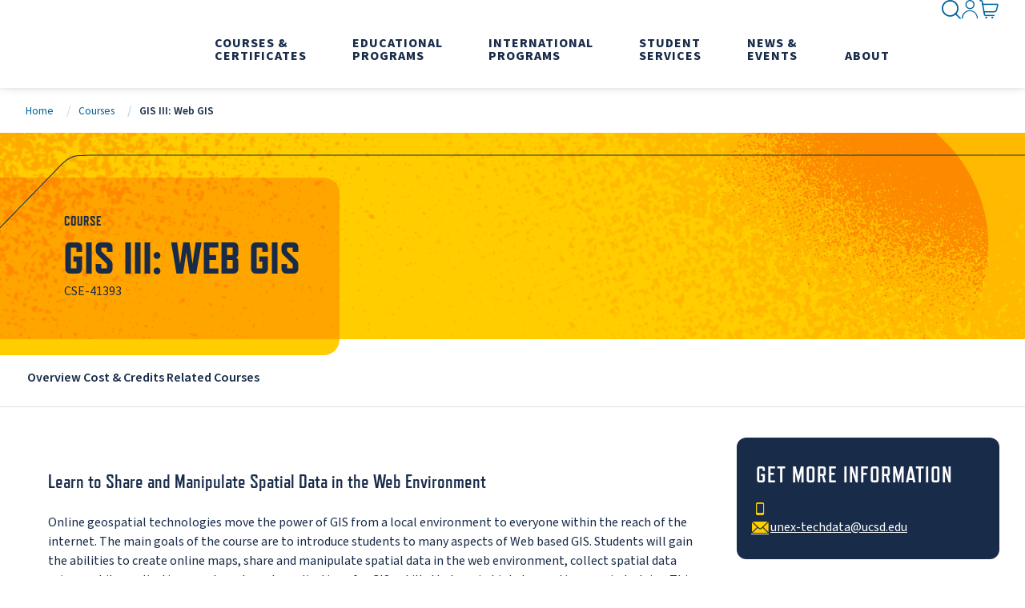

--- FILE ---
content_type: text/html; charset=utf-8
request_url: https://extendedstudies.ucsd.edu/courses/gis-iii-web-gis-cse-41393
body_size: 14266
content:

<!DOCTYPE html>
<html class="" lang="en-US">
<head id="head">
    <meta charset="utf-8">
    <meta http-equiv="X-UA-Compatible" content="IE=edge">
    <meta name="viewport" content="width=device-width,initial-scale=1.0">
    


<title>GIS III: Web GIS  | UC San Diego Division of Extended Studies</title>
    <link rel="canonical" href="https://extendedstudies.ucsd.edu/courses/gis-iii-web-gis-cse-41393">
    <meta name="url" content="https://extendedstudies.ucsd.edu/courses/gis-iii-web-gis-cse-41393">
    <meta name="Description" content="This course will introduce students to many aspects of Web based GIS. Students will gain the abilities to create online maps, share and manipulate spatial data in the web environment, collect spatial data using mobile applications, and create web applications for GIS - skills that are in high demand in many industries. This course is intended for those with desktop GIS experience wanting to learn online GIS skills.">
        <meta property="og:title" content="GIS III: Web GIS ">
        <meta property="og:image" content="https://extendedstudies.ucsd.edu/getmedia/af700ee9-e672-4534-bd0c-b4a4d1c33e91/cse-meta.jpg">
        <meta property="og:url" content="https://extendedstudies.ucsd.edu/courses/gis-iii-web-gis-cse-41393">
        <meta property="twitter:title" content="GIS III: Web GIS ">
        <meta property="twitter:image" content="https://extendedstudies.ucsd.edu/getmedia/af700ee9-e672-4534-bd0c-b4a4d1c33e91/cse-meta.jpg">
        <meta property="twitter:creator" content="UCSDExtension">
        <meta property="twitter:site" content="UCSDExtension">


    <link href="https://fonts.googleapis.com/css?family=Material&#x2B;Icons%7CMaterial&#x2B;Icons&#x2B;Outlined" rel="preload" as="style">
    <link href="https://fonts.googleapis.com/css?family=Material&#x2B;Icons%7CMaterial&#x2B;Icons&#x2B;Outlined" rel="stylesheet">
    <link rel="preconnect" href="https://use.typekit.net" crossorigin="">
    <link rel="preload" as="style" href="https://use.typekit.net/nsq5pwr.css">
    <link rel="preload" as="style" href="https://p.typekit.net/p.css?s=1&k=nsq5pwr&ht=tk&f=177.178.180.43385.17265.17267.17270.17272&a=109601525&app=typekit&e=css" />
    <link rel="preload" as="style" href="/index.css?v=aeUaPiBGH7RGGV1xVye-53tImoVm2KQu64u9EUqAKbQ">
    <link rel="preload" as="style" href="/styles/bootstrap.min.css?v=UmbUFWhu50nUwcVtIgRZWZDPmD-n61jaTrkpJneqyHg" />
    <link rel="stylesheet" href="https://use.typekit.net/nsq5pwr.css">
    <link rel="stylesheet" href="/index.css?v=aeUaPiBGH7RGGV1xVye-53tImoVm2KQu64u9EUqAKbQ">
    <link rel="preload" href="/fonts/icons/icons.woff" as="font" crossorigin>
    
    
    
<script>(function(w,d,s,l,i){w[l]=w[l]||[];w[l].push({'gtm.start':
new Date().getTime(),event:'gtm.js'});var f=d.getElementsByTagName(s)[0],
j=d.createElement(s),dl=l!='dataLayer'?'&l='+l:'';j.async=true;j.src=
'https://www.googletagmanager.com/gtm.js?id='+i+dl;f.parentNode.insertBefore(j,f);
})(window,document,'script','dataLayer','GTM-WXXWBZW');</script>
    <script>
        // Define dataLayer and the gtag function.
        window.dataLayer = window.dataLayer || [];
        function gtag() { dataLayer.push(arguments); }

        gtag('consent', 'default', {
            'ad_storage': 'granted',
            'analytics_storage': 'granted'
        });
    </script>

    <link rel="shortcut icon" type="image/jpg" href="https://extendedstudies.ucsd.edu/getmedia/108cdcf5-8d94-45cb-ab43-20cff3c8dc8b/favicon.ico" />
    <script type='application/ld+json'>{"numberOfCredits":[3.00],"@context":"https://schema.org","@type":"Course","name":"GIS III: Web GIS","identifier":"GIS III: Web GIS","provider":{"@type":"CollegeOrUniversity","name":"UC San Diego Division of Extended Studies","url":"https://extendedstudies.ucsd.edu/","logo":"https://extendedstudies.ucsd.edu/getmedia/10c5d5f6-ac03-4fd6-827d-0bffa604ebda/UCSanDiegoExtendedStudies.svg"},"courseCode":"41393"}</script>
</head>
<body>
    <noscript aria-hidden="true"><iframe src="https://www.googletagmanager.com/ns.html?id=GTM-WXXWBZW"
height="0" width="0" style="display:none;visibility:hidden"></iframe></noscript>
    <div class="page">
        <section>
            <a class="nav-skip" href="#content" aria-label="Skip To Content">Skip to Content</a>
        </section>
        

<app-header class="header">
    

    <header class="header__inner">
        <a class="header__logo" href="/" aria-label="Return to the home page (header)">
            <img class="header__logo-img" src="https://extendedstudies.ucsd.edu/getmedia/10c5d5f6-ac03-4fd6-827d-0bffa604ebda/UCSanDiegoExtendedStudies.svg" alt="Return to the home page (header)" fetchpriority="high" height="62" width="184" style="--height: 62; --width: 184;">
        </a>
        
<nav class="header__nav" aria-label="Main Navigation">
    <div class="header__nav-inner">
        

<div class="header__nav-item header__nav-item--account">
    <button class="header__nav-label" href="" data-hover="Sign In">
        <i class="glyph-account"></i><span>Sign In</span>
    </button>
    <div class="header__nav-dropdown">
        <div class="header__nav-dropdown-inner">
            <div class="header__nav-menus">
                <div class="header__nav-menu">
                    <div class="header__nav-links">
                            <a class="header__nav-link" href="https://extensioncanvas.ucsd.edu/" aria-label="Canvas">Canvas</a>
                            <a class="header__nav-link" href="https://instructorlink.ucsd.edu/" aria-label="Instructor Link">Instructor Link</a>
                            <a class="header__nav-link" href="https://myextension.ucsd.edu/" aria-label="My Extension">My Extension</a>
                            <a class="header__nav-link" href="https://storefront.ucsd.edu/osha/login.php" aria-label="Outreach Trainer Portal">Outreach Trainer Portal</a>
                    </div>
                </div>
            </div>
        </div>
    </div>
</div>

                
<div class="header__nav-item">
    <button class="header__nav-label" data-hover="Courses &amp; Certificates">
        <span>Courses &amp; Certificates</span>
    </button>
    <div class="header__nav-dropdown header__nav-dropdown--feature-blue">
        <div class="header__nav-dropdown-inner">
            <div class="header__nav-menus">
                    <div class="header__nav-menu">
                        <div class="header__nav-links">
                                <a class="header__nav-link header__nav-link--title" href="/courses-certificates/all-courses-and-certificates" aria-label="All Courses &amp; Certificates" hreflang="en">All Courses &amp; Certificates</a>
                                    <a class="header__nav-link" href="/courses-certificates/arts-humanities" aria-label="Arts &amp; Humanities" hreflang="en">Arts &amp; Humanities</a>
                                    <a class="header__nav-link" href="/courses-certificates/business-leadership" aria-label="Business &amp; Leadership" hreflang="en">Business &amp; Leadership</a>
                                    <a class="header__nav-link" href="/courses-certificates/data-analysis-mathematics" aria-label="Data Analysis &amp; Mathematics" hreflang="en">Data Analysis &amp; Mathematics</a>
                                    <a class="header__nav-link" href="/courses-certificates/degree-credit" aria-label="Degree Credit" hreflang="en">Degree Credit</a>
                                    <a class="header__nav-link" href="/courses-certificates/digital-arts" aria-label="Digital Arts" hreflang="en">Digital Arts</a>
                                    <a class="header__nav-link" href="/courses-certificates/education" aria-label="Education" hreflang="en">Education</a>
                                    <a class="header__nav-link" href="/courses-certificates/engineering" aria-label="Engineering" hreflang="en">Engineering</a>
                                    <a class="header__nav-link" href="/courses-certificates/environment-sustainability" aria-label="Environment &amp; Sustainability" hreflang="en">Environment &amp; Sustainability</a>
                                    <a class="header__nav-link" href="/courses-certificates/healthcare" aria-label="Healthcare" hreflang="en">Healthcare</a>
                                    <a class="header__nav-link" href="/courses-certificates/languages-and-english-learning" aria-label="{% LinkText %}" hreflang="en">Languages and English Learning</a>
                                    <a class="header__nav-link" href="/courses-certificates/law" aria-label="Law" hreflang="en">Law</a>
                                    <a class="header__nav-link" href="/osha" aria-label="Occupational Safety &amp; Health (OSHA)" hreflang="en">Occupational Safety &amp; Health (OSHA)</a>
                                    <a class="header__nav-link" href="/courses-certificates/sciences" aria-label="Sciences" hreflang="en">Sciences</a>
                                    <a class="header__nav-link" href="/courses-certificates/social-sciences" aria-label="Social Sciences" hreflang="en">Social Sciences</a>
                                    <a class="header__nav-link" href="/courses-certificates/technology" aria-label="Technology" hreflang="en">Technology</a>
                                    <a class="header__nav-link" href="/courses-certificates/writing" aria-label="Writing" hreflang="en">Writing</a>
                        </div>
                    </div>
            </div>
            <div class="header__nav-features">
                <strong class="header__nav-features-title">Spotlight</strong>
                    <a class="header__nav-feature header__nav-feature--white header__nav-feature--vertical" href="/student-services/concurrent-enrollment" aria-label="Concurrent Enrollment" hreflang="en">
                        <div class="header__nav-feature-image">
                            <img class="header__nav-feature-img" src="https://extendedstudies.ucsd.edu/getmedia/58068bbc-c3d5-4354-96a1-1e23b3933359/Concurrent_275x175.jpg" alt="" width="275" height="175" fetchpriority="low" loading="lazy" />
                        </div>
                        <div class="header__nav-feature-text">
                            <strong class="header__nav-feature-title">Concurrent Enrollment</strong>
                            <div class="header__nav-feature-description"><div class="fs-mask output_outputText__bd6bF TS_dkKeNHYB normalWeight_dkKeNHYB">Join main campus students in exclusive courses that will enrich your educational experience.</div>
</div>
                        </div>
                    </a>
            </div>
        </div>
    </div>
</div>
                
<div class="header__nav-item">
    <button class="header__nav-label" data-hover="Educational Programs">
        <span>Educational Programs</span>
    </button>
    <div class="header__nav-dropdown header__nav-dropdown--feature-blue">
        <div class="header__nav-dropdown-inner">
            <div class="header__nav-menus">
                    <div class="header__nav-menu">
                        <div class="header__nav-links">
                                <a class="header__nav-link header__nav-link--title" href="/educational-programs/all-educational-programs" aria-label="All Educational Programs" hreflang="en">All Educational Programs</a>
                                    <a class="header__nav-link" href="/educational-programs/advancing-substance-use-disorder-counselor-education-and-development" aria-label="Advancing Substance Use Disorder Counselor Education and Development" hreflang="en">Advancing Substance Use Disorder Counselor Education and Development</a>
                                    <a class="header__nav-link" href="/corporate-education" aria-label="{% LinkText %}" hreflang="en">Corporate Education &amp; Custom Training</a>
                                    <a class="header__nav-link" href="/educational-programs/degree-plus" aria-label="Degree Plus" hreflang="en">Degree Plus</a>
                                    <a class="header__nav-link" href="/international-programs" aria-label="{% LinkText %}" hreflang="en">International Programs</a>
                                    <a class="header__nav-link" href="/osha" aria-label="{% LinkText %}" hreflang="en">Occupational Safety &amp; Health (OSHA)</a>
                                    <a class="header__nav-link" href="/olli" aria-label="Osher Lifelong Learning Institute" hreflang="en">Osher Lifelong Learning Institute</a>
                                    <a class="header__nav-link" href="/postbacpremed" aria-label="{% LinkText %}" hreflang="en">Post Baccalaureate Premedical Program</a>
                                    <a class="header__nav-link" href="/courses-certificates/pre-college" aria-label="{% LinkText %}" hreflang="en">Pre-College Programs</a>
                                    <a class="header__nav-link" href="https://summer.ucsd.edu/" aria-label="{% LinkText %}" target="_blank" rel="noopener noreferrer" hreflang="en">Summer Programs</a>
                                    <a class="header__nav-link" href="/educational-programs/professional-development-institute" aria-label="{% LinkText %}" hreflang="en">Teacher Development Opportunities</a>
                        </div>
                    </div>
            </div>
            <div class="header__nav-features">
                <strong class="header__nav-features-title">Featured Programs</strong>
                    <a class="header__nav-feature header__nav-feature--white header__nav-feature--vertical" href="/corporate-education" aria-label="Corporate Education" hreflang="en">
                        <div class="header__nav-feature-image">
                            <img class="header__nav-feature-img" src="https://extendedstudies.ucsd.edu/getmedia/43f1fc6a-a36f-4aef-95f5-c2a75ace97f3/DES-Home_CorpEd.jpg" alt="" width="275" height="175" fetchpriority="low" loading="lazy" />
                        </div>
                        <div class="header__nav-feature-text">
                            <strong class="header__nav-feature-title">Corporate Education</strong>
                            <div class="header__nav-feature-description">Training programs to accelerate organizational change by bringing new skills, knowledge and acumen to existing employees.</div>
                        </div>
                    </a>
                    <a class="header__nav-feature header__nav-feature--white header__nav-feature--vertical" href="/educational-programs/degree-plus" aria-label="Degree Plus" hreflang="en">
                        <div class="header__nav-feature-image">
                            <img class="header__nav-feature-img" src="https://extendedstudies.ucsd.edu/getmedia/42b6c934-7bd6-4f15-8248-2db14fc79df0/degree-plus-menu-275x175.jpg" alt="" width="275" height="175" fetchpriority="low" loading="lazy" />
                        </div>
                        <div class="header__nav-feature-text">
                            <strong class="header__nav-feature-title">Degree Plus</strong>
                            <div class="header__nav-feature-description">Degree Plus is a free online skills-based certificate program with the option of a paid internship for UC San Diego juniors and seniors.</div>
                        </div>
                    </a>
            </div>
        </div>
    </div>
</div>
                
<div class="header__nav-item">
    <button class="header__nav-label" data-hover="International Programs">
        <span>International Programs</span>
    </button>
    <div class="header__nav-dropdown header__nav-dropdown--feature-orange">
        <div class="header__nav-dropdown-inner">
            <div class="header__nav-menus">
                    <div class="header__nav-menu">
                        <div class="header__nav-links">
                                <a class="header__nav-link header__nav-link--title" href="/international-programs" aria-label="All International Programs" hreflang="en">All International Programs</a>
                                    <a class="header__nav-link" href="/international-programs/courses-programs/english-language-institute" aria-label="English Language Institute" hreflang="en">English Language Institute</a>
                                    <a class="header__nav-link" href="/international-programs/courses-programs/certificate-programs" aria-label="Certificate Programs" hreflang="en">Certificate Programs</a>
                                    <a class="header__nav-link" href="/international-programs/courses-programs/university-credit-programs" aria-label="University Credit Programs" hreflang="en">University Credit Programs</a>
                                    <a class="header__nav-link" href="/international-programs/courses-programs/english-language-certification-exam-(elce)-for-ucsd-international-graduate-students" aria-label="English Language Certification Exam (ELCE) for UCSD International Graduate Students" hreflang="en">English Language Certification Exam (ELCE) for UCSD International Graduate Students</a>
                                    <a class="header__nav-link" href="/international-programs/courses-programs/conditional-admission-offers" aria-label="Conditional Admission Offers" hreflang="en">Conditional Admission Offers</a>
                                    <a class="header__nav-link" href="/international-programs/courses-programs/custom-programs" aria-label="Custom Programs" hreflang="en">Custom Programs</a>
                                    <a class="header__nav-link" href="/international-programs/courses-programs/optional-practical-training-internships" aria-label="Optional Practical Training &amp; Internships" hreflang="en">Optional Practical Training &amp; Internships</a>
                        </div>
                    </div>
            </div>
            <div class="header__nav-features">
                <strong class="header__nav-features-title">Get in Touch</strong>
                    <a class="header__nav-feature header__nav-feature--white header__nav-feature--vertical" href="/international-programs/about/contact-us" aria-label="Contact Us" target="_blank" rel="noopener noreferrer" hreflang="en">
                        <div class="header__nav-feature-image">
                            <img class="header__nav-feature-img" src="https://extendedstudies.ucsd.edu/getmedia/30f24340-76f5-44e9-8e9d-1159c958b209/DES-Home_International-Programs.jpg" alt="" width="275" height="175" fetchpriority="low" loading="lazy" />
                        </div>
                        <div class="header__nav-feature-text">
                            <strong class="header__nav-feature-title">Contact Us</strong>
                            <div class="header__nav-feature-description">Our highly experienced International Student Services Staff will help you with visa, housing, medical insurance, academic, registration, and payment questions.</div>
                        </div>
                    </a>
            </div>
        </div>
    </div>
</div>
                
<div class="header__nav-item">
    <button class="header__nav-label" data-hover="Student Services">
        <span>Student Services</span>
    </button>
    <div class="header__nav-dropdown ">
        <div class="header__nav-dropdown-inner">
            <div class="header__nav-menus">
                    <div class="header__nav-menu">
                        <div class="header__nav-links">
                                <a class="header__nav-link header__nav-link--title" href="/student-services/student-services-overview" aria-label="{% LinkText %}" hreflang="en">Student Services Overview</a>
                                    <a class="header__nav-link" href="/student-services/academic-information" aria-label="Academic Information" hreflang="en">Academic Information</a>
                                    <a class="header__nav-link" href="/student-services/additional-services" aria-label="Additional Services" hreflang="en">Additional Services</a>
                                    <a class="header__nav-link" href="/student-services/concurrent-enrollment" aria-label="Concurrent Enrollment" hreflang="en">Concurrent Enrollment</a>
                                    <a class="header__nav-link" href="/student-services/registration-policies-and-procedures" aria-label="Registration Policies and Procedures" hreflang="en">Registration Policies and Procedures</a>
                                    <a class="header__nav-link" href="/student-services/transcripts" aria-label="Transcripts" hreflang="en">Transcripts</a>
                                    <a class="header__nav-link" href="/student-services/international-student-services" aria-label="{% LinkText %}" hreflang="en">International Student Services</a>
                        </div>
                    </div>
                    <div class="header__nav-menu">
                        <div class="header__nav-links">
                                <a class="header__nav-link header__nav-link--title" href="/student-services/financial-resources" aria-label="Financial Resources" hreflang="en">Financial Resources</a>
                                    <a class="header__nav-link" href="/student-services/tuition-fees" aria-label="{% LinkText %}" hreflang="en">Tuition &amp; Fees</a>
                                    <a class="header__nav-link" href="/student-services/veterans-education-benefits" aria-label="{% LinkText %}" hreflang="en">Veterans Education Benefits</a>
                                    <a class="header__nav-link" href="/student-services/scholarships-grants" aria-label="{% LinkText %}" hreflang="en">Scholarships &amp; Grants</a>
                                    <a class="header__nav-link" href="/student-services/launch" aria-label="{% LinkText %}" hreflang="en">LAUNCH Program</a>
                                    <a class="header__nav-link" href="/student-services/workers-compensation" aria-label="Workers Compensation" hreflang="en">Workers Compensation</a>
                                    <a class="header__nav-link" href="/student-services/workforce-innovation-and-opportunity-act-(wioa)" aria-label="Workforce Innovation and Opportunity Act (WIOA)" hreflang="en">Workforce Innovation and Opportunity Act (WIOA)</a>
                        </div>
                    </div>
                    <div class="header__nav-menu">
                        <div class="header__nav-links">
                                <span class="header__nav-link header__nav-link--title" tabindex="-1">Additional Resources</span>
                                    <a class="header__nav-link" href="/student-services/career-resources" aria-label="Career Resources" hreflang="en">Career Resources</a>
                                    <a class="header__nav-link" href="/student-services/course-catalogs-magazines" aria-label="Course Catalogs &amp; Magazines" hreflang="en">Course Catalogs &amp; Magazines</a>
                                    <a class="header__nav-link" href="/student-services/forms" aria-label="Forms Library" hreflang="en">Forms Library</a>
                                    <a class="header__nav-link" href="/student-services/services-for-students-with-disabilities" aria-label="Services for Students with Disabilities" hreflang="en">Services for Students with Disabilities</a>
                                    <a class="header__nav-link" href="/student-services/student-rights-responsibilities" aria-label="{% LinkText %}" hreflang="en">Student Rights &amp; Responsibilities</a>
                        </div>
                    </div>
            </div>
            
        </div>
    </div>
</div>
                
<div class="header__nav-item">
    <button class="header__nav-label" data-hover="News &amp; Events">
        <span>News &amp; Events</span>
    </button>
    <div class="header__nav-dropdown header__nav-dropdown--feature-pink">
        <div class="header__nav-dropdown-inner">
            <div class="header__nav-menus">
                    <div class="header__nav-menu">
                        <div class="header__nav-links">
                                <span class="header__nav-link header__nav-link--title" tabindex="-1">News</span>
                                    <a class="header__nav-link" href="/news-events/extended-studies-blog" aria-label="Extended Studies Blog" hreflang="en">Extended Studies Blog</a>
                                    <a class="header__nav-link" href="https://today.ucsd.edu/areas/extended-studies" aria-label="{% LinkText %}" target="_blank" rel="noopener noreferrer" hreflang="en">In the News</a>
                        </div>
                    </div>
                    <div class="header__nav-menu">
                        <div class="header__nav-links">
                                <span class="header__nav-link header__nav-link--title" tabindex="-1">Events</span>
                                    <a class="header__nav-link" href="/news-events/events" aria-label="Events Search" hreflang="en">Events Search</a>
                                    <a class="header__nav-link" href="/news-events/public-events-lectures" aria-label="{% LinkText %}" hreflang="en">Public Events &amp; Lectures</a>
                                    <a class="header__nav-link" href="/news-events/uctv-ucsd-tv" aria-label="{% LinkText %}" hreflang="en">UCTV &amp; UCSD-TV</a>
                        </div>
                    </div>
            </div>
            <div class="header__nav-features">
                <strong class="header__nav-features-title">Read or Watch</strong>
                    <a class="header__nav-feature header__nav-feature--white header__nav-feature--vertical" href="/news-events/extended-studies-blog" aria-label="Extended Studies Blog" hreflang="en">
                        <div class="header__nav-feature-image">
                            <img class="header__nav-feature-img" src="https://extendedstudies.ucsd.edu/getmedia/63cded59-d8c8-40f5-976b-78f192ce500b/extension-blog.jpg" alt="" width="275" height="175" fetchpriority="low" loading="lazy" />
                        </div>
                        <div class="header__nav-feature-text">
                            <strong class="header__nav-feature-title">Extended Studies Blog</strong>
                            <div class="header__nav-feature-description">Empower your journey with the latest career insights, educational trends, & updates.</div>
                        </div>
                    </a>
                    <a class="header__nav-feature header__nav-feature--white header__nav-feature--vertical" href="/news-events/uctv-ucsd-tv" aria-label="UCTV &amp; UCSD-TV" hreflang="en">
                        <div class="header__nav-feature-image">
                            <img class="header__nav-feature-img" src="https://extendedstudies.ucsd.edu/getmedia/5138d0b2-1aed-4399-942f-35ffb652c684/UCSD-TV.jpg" alt="" width="275" height="175" fetchpriority="low" loading="lazy" />
                        </div>
                        <div class="header__nav-feature-text">
                            <strong class="header__nav-feature-title">UCTV &amp; UCSD-TV</strong>
                            <div class="header__nav-feature-description"><p>Your Gateway to Educational Programming.</p>
</div>
                        </div>
                    </a>
            </div>
        </div>
    </div>
</div>
                
<div class="header__nav-item">
    <button class="header__nav-label" data-hover="About">
        <span>About</span>
    </button>
    <div class="header__nav-dropdown ">
        <div class="header__nav-dropdown-inner">
            <div class="header__nav-menus">
                    <div class="header__nav-menu">
                        <div class="header__nav-links">
                                <a class="header__nav-link header__nav-link--title" href="/about-us/ucsd-extended-studies" aria-label="About Us" hreflang="en">About Us</a>
                                    <a class="header__nav-link" href="/about-us/academic-calendar" aria-label="{% LinkText %}" hreflang="en">Academic Calendar</a>
                                    <a class="header__nav-link" href="/about-us/office-of-the-dean" aria-label="Office of the Dean" hreflang="en">Office of the Dean</a>
                                    <a class="header__nav-link" href="/about-us/instructors" aria-label="Instructors" hreflang="en">Instructors</a>
                                    <a class="header__nav-link" href="/about-us/partnerships" aria-label="{% LinkText %}" hreflang="en">Partnership Programs</a>
                                    <a class="header__nav-link" href="/about-us/careers" aria-label="{% LinkText %}" hreflang="en">Careers</a>
                                    <a class="header__nav-link" href="/about-us/locations" aria-label="{% LinkText %}" hreflang="en">Locations</a>
                                    <a class="header__nav-link" href="/about-us/contact-us" aria-label="{% LinkText %}" hreflang="en">Contact Us</a>
                        </div>
                    </div>
                    <div class="header__nav-menu">
                        <div class="header__nav-links">
                                <span class="header__nav-link header__nav-link--title" tabindex="-1">Community &amp; Research</span>
                                    <a class="header__nav-link" href="/about-us/community-initiatives" aria-label="{% LinkText %}" hreflang="en">Community Initiatives</a>
                                    <a class="header__nav-link" href="/about-us/center-for-research-evaluation" aria-label="{% LinkText %}" hreflang="en">Center for Research &amp; Evaluation</a>
                                    <a class="header__nav-link" href="/about-us/california-workforce-and-degree-completion-needs" aria-label="{% LinkText %}" hreflang="en">California Workforce and Degree Completion Needs</a>
                                    <a class="header__nav-link" href="/about-us/uc-professional-development-institute" aria-label="{% LinkText %}" hreflang="en">UC Professional Development Institute</a>
                                    <a class="header__nav-link" href="/about-us/global-connect" aria-label="{% LinkText %}" hreflang="en">Global CONNECT</a>
                        </div>
                    </div>
                    <div class="header__nav-menu">
                        <div class="header__nav-links">
                                <span class="header__nav-link header__nav-link--title" tabindex="-1">Collaborate</span>
                                    <a class="header__nav-link" href="/about-us/partner-with-us" aria-label="{% LinkText %}" hreflang="en">Partner With Us</a>
                                    <a class="header__nav-link" href="/corporate-education" aria-label="{% LinkText %}" hreflang="en">Custom Training</a>
                                    <a class="header__nav-link" href="/about-us/teach-for-us" aria-label="{% LinkText %}" hreflang="en">Teach for Us</a>
                                    <a class="header__nav-link" href="https://giveto.ucsd.edu/?_gl=1*qz2zg2*_ga*MTAzMzA1ODI0NS4xNjMxMjI2NjMy*_ga_6R1VYGFM4D*MTcxMzk5MTk1OS44MDIuMS4xNzEzOTkyMDE4LjAuMC40NTcxNTczOTE.*_fplc*OWwyYTREWnRsT2t0JTJGemRISHZlSjZjellNemc5dnZNYUFBd0h" aria-label="{% LinkText %}" hreflang="en">Donate</a>
                        </div>
                    </div>
            </div>
            
        </div>
    </div>
</div>
    </div>
    
</nav>


        
<nav class="header__util" aria-label="Utility Navigation">
            <div class="header__util-item header__util-item--search">
                <button class="header__util-button">
                    <i class="glyph-search" aria-hidden="true"></i>
                    <span class="hide-visually">Search Menu</span>
                </button>
                <form class="header__search" action="/search">
                    <div class="header__search-inner">
                        <div class="header__search-control">
                            <input class="header__search-input" name="query" type="search" placeholder="Enter your search" aria-label="Start your search">
                            <button class="header__search-submit btn" type="submit">
                                <i class="glyph-search" aria-hidden="true"></i>
                                <span class="hide-visually">Search</span>
                            </button>
                        </div>
                        <div class="header__search-suggestions">
                            <strong class="header__search-title">Quick Links</strong>
                                <a class="header__search-suggestion" href="/student-services/registration-policies-and-procedures#how-to-enroll-in-courses" aria-label="How to Enroll">How to Enroll</a>
                                <a class="header__search-suggestion" href="/student-services/transcripts" aria-label="Transcripts">Transcripts</a>
                                <a class="header__search-suggestion" href="/student-services/financial-resources" aria-label="Financial Aid">Financial Aid</a>
                                <a class="header__search-suggestion" href="/student-services/course-catalogs-magazines" aria-label="Course Catalog">Course Catalog</a>
                                <a class="header__search-suggestion" href="/about-us/academic-calendar" aria-label="Academic Calendar">Academic Calendar</a>
                                <a class="header__search-suggestion" href="/student-services/career-resources" aria-label="Career Resources">Career Resources</a>
                        </div>
                    </div>
                </form>
            </div>
            <div class="header__util-item header__util-item--account">
                <button class="header__util-button">
                    <i class="glyph-account" aria-hidden="true"></i>
                    <span class="hide-visually">Sign In</span>
                </button>
                <nav class="header__account" aria-label="Sign In Inner Utility Navigation">
                    <div class="header__account-inner">
                            <a class="header__account-link" href="https://extensioncanvas.ucsd.edu/" aria-label="Canvas">Canvas</a>
                            <a class="header__account-link" href="https://instructorlink.ucsd.edu/" aria-label="Instructor Link">Instructor Link</a>
                            <a class="header__account-link" href="https://myextension.ucsd.edu/" aria-label="My Extension">My Extension</a>
                            <a class="header__account-link" href="https://storefront.ucsd.edu/osha/login.php" aria-label="Outreach Trainer Portal">Outreach Trainer Portal</a>
                    </div>
                </nav>
            </div>
            <div class="header__util-item header__util-item--cart">
                <a class="header__util-button" href="https://extcart.ucsd.edu/index.cfm?vAction=view" aria-label="Go to Cart">
                    <i class="glyph-cart" aria-hidden="true"></i>
                    <span class="hide-visually">Go to Cart</span>
                </a>
            </div>
    <div class="header__util-item header__util-item--menu">
        <button class="header__util-button">
            <i class="glyph-menu" aria-hidden="true"></i>
            <span class="hide-visually">Open Navigation Menu</span>
            <i class="glyph-close" aria-hidden="true"></i>
            <span class="hide-visually">Close Navigation Menu</span>
        </button>
    </div>
</nav>
    </header>
</app-header>
        <main class="content" id="content">
                <section>
                    <div class="section__inner">
                        

<app-breadcrumbs class="breadcrumbs">
    <nav aria-label="Breadcrumbs">
        <div class="breadcrumbs__nav">
                        <a class="breadcrumbs__nav-item" href="/">Home</a>
                    <a class="breadcrumbs__nav-item" href="/courses-certificates/all-courses-and-certificates?filters=139">Courses</a>
                        <span class="breadcrumbs__nav-item" aria-current="page">GIS III: Web GIS</span>
        </div>
    </nav>
</app-breadcrumbs>

<script type="application/ld+json">
    {"@context":"https://schema.org","@type":"BreadcrumbList","itemListElement":[{"@type":"ListItem","item":{"@type":"Thing","@id":"https://extendedstudies.ucsd.edu","name":"Home"},"position":1},{"@type":"ListItem","item":{"@type":"Thing","@id":"https://extendedstudies.ucsd.educourses-certificates/all-courses-and-certificates?filters=139","name":"Courses"},"position":2},{"@type":"ListItem","item":{"@type":"Thing","@id":"https://extendedstudies.ucsd.educourses/gis-iii-web-gis-cse-41393","name":"GIS III: Web GIS"},"position":3}]}
</script>


                    </div>
                </section>
                


<app-hero class="hero hero--small hero--yellow  hero--helper-inside">
    <div class="hero__background">
        <img class="hero__background-tl" rel="preload" src="/img/template-images/sphere-orange.webp" width="1" height="1" style="--width: 1; --height: 1;" alt="" role="presentation">
        <img class="hero__background-tr-sm" src="/img/template-images/sphere-orange.webp" width="1" height="1" style="--width: 1; --height: 1;" alt="" role="presentation">
        <img class="hero__background-tr-lg" src="/img/template-images/sphere-orange.webp" width="1" height="1" style="--width: 1; --height: 1;" alt="" role="presentation">
    </div>
    <div class="hero__inner">
        
        <div class="hero__content">
            <div class="hero__content-text">
                <span class="hero__subtitle">Course</span>
                
                    <h1 class="hero__title">
                        GIS III: Web GIS
                    </h1>
                <p class="hero__subtext">
                    CSE-41393
                </p>
                <div class="hero__content-ctas">
                </div>
            </div>
            
            
        </div>
        
        <div class="hero__line">
            <div class="hero__line-wrapper">
                <svg class="hero__line-left" viewBox="0 0 1 102" preserveAspectRatio="none">
                    <path d="m 0 101 L1 101" fill="none"></path>
                </svg>
                <svg class="hero__line-center" viewBox="0 0 136.5 102">
                    <path d="m 0 101 L 7.5 101 C 16.5 101 19.5 101 25.5 95 l 85.5 -88 C 117 1 120 1 129 1 L 136.5 1" fill="none"></path>
                </svg>
                <svg class="hero__line-right" viewBox="0 0 1 102" preserveAspectRatio="none">
                    <path d="m 0 1 L1 1" fill="none"></path>
                </svg>
            </div>
        </div>
    </div>
</app-hero>
                

            




<section>
    <app-page-nav class="page-nav__container">
        <section>
            <div class="section__inner">
                <nav class="page-nav" aria-label="Page Sections">
                    <div class="page-nav__inner">
                        <a class="page-nav__link" href="#overview">Overview</a>
                        <a class="page-nav__link" href="#costcredits">Cost &amp; Credits</a>
                        
                        <a class="page-nav__link" href="#related">Related Courses</a>
                        
                    </div>
                </nav>
            </div>
        </section>
    </app-page-nav>
</section>
<div class="composition">
    <section class="section--split">
        <div class="section__inner">
            <div class="section__main">
                <app-course-intro id="overview" class="course-intro__container">
                    <div class="course-intro">
                        <div class="course-intro__wysiwyg-content">
                            <p></p><h4><br />
Learn to Share&nbsp;and Manipulate Spatial Data in the Web Environment</h4>

<p>Online geospatial technologies move the power of GIS from a local environment to everyone within the reach of the internet. The main goals of the course are to introduce students to many aspects of Web based GIS. Students will gain the abilities to create online maps, share and manipulate spatial data in the web environment, collect spatial data using mobile applications, and create web applications for GIS - skills that are in high demand in many industries. This course is intended for those with desktop GIS experience wanting to learn online GIS skills.</p>

<p><strong>Course Highlights:</strong></p>

<ul>
	<li>Spatial data in web environment</li>
	<li>Online maps</li>
	<li>Story maps</li>
	<li>Web applications</li>
	<li>Mobile data collection</li>
</ul>

<p><strong>Learning Outcome:</strong></p>

<ul>
	<li>Have the ability to create and publish web maps</li>
	<li>Add, manipulate, and analyze spatial data using web GIS</li>
	<li>Create web applications for spatial data collection, analysis, visualization, and to share decision making tools with the public</li>
	<li>Experience with ArcGIS Online from ESRI for the most common online GIS tasks</li>
</ul>

<p><strong>Course typically offered:</strong> Online in Fall and Spring<br />
<br />
<span style="color:#ff0000"><strong>Enrollment will be closed three weekdays before course start date.&nbsp;</strong></span></p>

<p><strong>Software: </strong>Students will use ArcGIS Online&nbsp;by ESRI in this course. The license for the software is included in course price.</p>

<p><strong>Prerequisites:&nbsp;<span style="color:#e74c3c">Completion of&nbsp;</span><u><a href="https://extendedstudies.ucsd.edu/courses-and-programs/introduction-to-gis"><span style="color:#e74c3c">GIS I: Introduction to GIS</span></a></u><span style="color:#e74c3c">&nbsp;is&nbsp;required.</span></strong></p>

<p><strong>Next steps:</strong> If you have taken&nbsp;<strong><u><a href="https://extendedstudies.ucsd.edu/courses-and-programs/introduction-to-gis">GIS I: Introduction to GIS</a></u>,&nbsp;<u><a href="https://extendedstudies.ucsd.edu/courses-and-programs/gis-ii-spatial-analysis">GIS II: Spatial Analysis</a></u>&nbsp;</strong>and&nbsp;<u><strong><a href="https://extendedstudies.ucsd.edu/courses-and-programs/gis-iii-web-gis?viewmode=0">GIS III: Web GIS</a></strong></u>&nbsp;consider taking&nbsp;<u><strong><a href="https://extendedstudies.ucsd.edu/courses-and-programs/gis-iv-3-d-display-and-analysis-of-spatial-data">GIS IV: 3-D Display and Analysis of Spatial Data</a></strong></u>&nbsp;to continue learning.<br />
<br />
<b><span style="font-size:12.0pt"><span style="line-height:106%"><span style="font-family:Roboto">Related Certificate Programs:</span></span></span></b>&nbsp;<strong><u><a href="https://extendedstudies.ucsd.edu/certificates/geographic-information-systems" target="_blank">Geographic Information Systems</a></u></strong>&nbsp;</p>

<p><strong>Contact: </strong>For more information about this course, please contact <a href="mailto:unex-techdata@ucsd.edu?subject=More%20Information:%20GIS%20III">unex-techdata@ucsd.edu</a>.<br />
&nbsp;</p>

                            <div class="clearfix"></div>
                        </div>
                    </div>
                </app-course-intro>

                
                <app-heading-content-pairing class="heading-content-pairing__container">
                    <div class="heading-content-pairing heading-content-pairing-no-border bg--striped">
                        <div class="heading-content-pairing__inner">
                            <h2 class="heading-content-pairing__heading h2--large" id="costcredits">Course Information</h2>
                            <div class="heading-content-pairing__content">
                                <app-feature-bubbles class="feature-bubbles__container">
                                    <div class="feature-bubbles">
                                        <div class="feature-bubble">
                                            <div class="feature-bubble__icon">
                                                <svg xmlns="http://www.w3.org/2000/svg" width="49.75" height="49.75">
                                                    <g fill="none" fill-rule="evenodd" stroke="#182B49" stroke-linecap="round" stroke-linejoin="round" stroke-width="1.75">
                                                        <path d="M23.832 36.353c0 6.916 5.606 12.522 12.521 12.522 6.916 0 12.522-5.606 12.522-12.522 0-6.915-5.606-12.521-12.522-12.521-6.915 0-12.521 5.606-12.521 12.521Z"></path><path d="M40.527 36.353h-4.174v-6.261M19.658 38.438H2.962a2.087 2.087 0 0 1-2.087-2.087V7.134c0-1.153.934-2.087 2.087-2.087h37.565c1.153 0 2.087.934 2.087 2.087v13.565M11.31.875V11.31M32.179.875V11.31M.875 15.484h41.739"></path>
                                                    </g>
                                                </svg>
                                            </div>
                                            <div class="feature-bubble__title">3.00 units</div>
                                        </div>
                                        <div class="feature-bubble">
                                            <div class="feature-bubble__icon">
                                                <svg xmlns="http://www.w3.org/2000/svg" width="49.75" height="49.75">
                                                    <g fill="none" fill-rule="evenodd" stroke="#182B49" stroke-linecap="round" stroke-linejoin="round" stroke-width="1.75">
                                                        <path d="M36.353 10.266a3.13 3.13 0 1 0 6.261 0 3.13 3.13 0 0 0-6.26 0ZM29.585 26.067l-4.142-4.143a2.31 2.31 0 0 0-3.519 0c-1.93 1.928 2.504 9.308.568 11.236a2.444 2.444 0 0 1-3.52 0l-4.144-4.142M26.634 23.116l2.215-2.215M15.567 34.183l2.214-2.214"></path><path d="M1.614 26.223a2.519 2.519 0 0 0 0 3.565l18.348 18.348a2.519 2.519 0 0 0 3.565 0L47.4 24.263a5.038 5.038 0 0 0 1.475-3.562V2.962A2.087 2.087 0 0 0 46.788.875H29.049c-1.336 0-2.618.53-3.562 1.475L1.614 26.223Z"></path>
                                                    </g>
                                                </svg>
                                            </div>
                                            <div class="feature-bubble__title">TBD</div>
                                        </div>
                                    </div>
                                </app-feature-bubbles>
                                
                            </div>
                        </div>
                    </div>
                </app-heading-content-pairing>
            </div>
            <div class="section__rail">
                <app-sidebar-module class="sidebar-module__container">
                    <div class="sidebar-module sidebar-module--bg-dark">
                        <header class="sidebar-module__header">
                            <h2 class="sidebar-module__header-title">Get more information</h2>
                        </header>
                        
                        <div class="sidebar-module__body">
                            <ul class="sidebar-module__link-list sidebar-module__link-list--with-icons">
                                <li class="sidebar-module__link-list-item">
                                    
                                        <i class="glyph-phone sidebar-module__link-list-item-icon"></i>
                                        <span class="sidebar-module__link-list-item-link-text"></span>
                                    
                                </li>
                                <li class="sidebar-module__link-list-item">
                                    <a class="sidebar-module__link-list-item-link" href="mailto:unex-techdata@ucsd.edu">
                                        <i class="glyph-mail sidebar-module__link-list-item-icon"></i>
                                        <span class="sidebar-module__link-list-item-link-text">unex-techdata@ucsd.edu</span>
                                    </a>
                                </li>
                            </ul>
                        </div>
                        
                    </div>
                </app-sidebar-module>
                <app-sidebar-module class="sidebar-module__container">
                    
                </app-sidebar-module>
                <app-sidebar-module class="sidebar-module__container">
                    <div class="sidebar-module sidebar-module--outline-orange">
                        <header class="sidebar-module__header">
                            <h2 class="sidebar-module__header-title">This course applies to these programs</h2>
                        </header>
                        <div class="sidebar__programs">
                                <a href="/certificates/geographic-information-systems" aria-label="Geographic Information Systems" hreflang="en">Geographic Information Systems</a>
                        </div>
                    </div>
                </app-sidebar-module>
            </div>
        </div>
    </section>
</div>

<div class="composition">
    <div class="composition composition--padded-lg bg--striped" id="sessions">
        <section class="section--split">
            <div class="section__inner">
                <h2 class="h2--large">Course sessions</h2>
            </div>
        </section>
        <section>
            <div class="section__inner">
                
                <div class="composition composition--padded">
                    <app-wysiwyg class="app-wysiwyg">
                        Please contact the Science & Technology department at  or <a href='mailto:unex-techdata@ucsd.edu'>unex-techdata@ucsd.edu</a> for information about this course and upcoming sections.
                    </app-wysiwyg>
                </div>
            </div>
        </section>
    </div>
</div>
    <div id="related">
        <div class="composition">
    <div class="composition composition--padded-lg composition--fill-lightestGray">
        <section class="section--split">
            <div class="section__inner">
                <h2 class="h2--large">Related Courses</h2>
            </div>
        </section>
        <section>
            <div class="section__inner">
                
<app-classroom-types class="classroom-types__container">
    <div class="classroom-types">
        <div class="classroom-types__label">Classroom type:</div>
            <div class="classroom-type">
                <i class="classroom-type__icon" aria-hidden="true" data-delivery-method="liveonline" title="Live Online"><span class="hide-visually">Live Online</span></i>
                <span class="classroom-type__name">Live Online</span>
            </div>
            <div class="classroom-type">
                <i class="classroom-type__icon" aria-hidden="true" data-delivery-method="inperson" title="In-Person"><span class="hide-visually">In-Person</span></i>
                <span class="classroom-type__name">In-Person</span>
            </div>
            <div class="classroom-type">
                <i class="classroom-type__icon" aria-hidden="true" data-delivery-method="online" title="Online"><span class="hide-visually">Online</span></i>
                <span class="classroom-type__name">Online</span>
            </div>
            <div class="classroom-type">
                <i class="classroom-type__icon" aria-hidden="true" data-delivery-method="hybrid" title="Hybrid"><span class="hide-visually">Hybrid</span></i>
                <span class="classroom-type__name">Hybrid</span>
            </div>
    </div>
</app-classroom-types>
            </div>
        </section>
        <section>
            <div class="section__inner">
                <div class="grid grid--gap-2 grid--cols-md2 grid--cols-md4 grid--align-center">
                        
    <a class="category-card__link" href="/courses/gis-i-introduction-to-gis-cse-40991" aria-label="CSE-40991">
        
<app-course-card class="course-card__container">
    <div class="course-card">
        <div class="course-card__image">
            <img src="https://extendedstudies.ucsd.edu/getmedia/83d7a542-885f-46cf-a7eb-575be19d1d94/cse-teaser.jpg" alt="" fetchpriority="low" loading="lazy" />
        </div>
        <header class="course-card__header">
            <span class="course-card__eyebrow">CSE-40991</span>
            <h3 class="course-card__title">GIS I: Introduction to GIS</h3>
            
        </header>
        <div class="course-card__details">
                <dl>
                    <dt class="course-card__details-label">Units</dt>
                    <dd class="course-card__details-value">3.00</dd>
                </dl>
                <dl>
                    <dt class="course-card__details-label">Cost</dt>
                    <dd class="course-card__details-value">$775.00</dd>
                </dl>
        </div>
        <footer class="course-card__footer">
                <i class="course-card__classroom-type" aria-hidden="true" data-delivery-method="online" title="Online"><span class="hide-visually">Online</span></i>
        </footer>
    </div>
</app-course-card>

    </a>

                        
    <a class="category-card__link" href="/courses/intermediate-sql-programming-cse-40948" aria-label="CSE-40948">
        
<app-course-card class="course-card__container">
    <div class="course-card">
        <div class="course-card__image">
            <img src="https://extendedstudies.ucsd.edu/getmedia/83d7a542-885f-46cf-a7eb-575be19d1d94/cse-teaser.jpg" alt="" fetchpriority="low" loading="lazy" />
        </div>
        <header class="course-card__header">
            <span class="course-card__eyebrow">CSE-40948</span>
            <h3 class="course-card__title">Intermediate SQL Programming</h3>
            
        </header>
        <div class="course-card__details">
                <dl>
                    <dt class="course-card__details-label">Units</dt>
                    <dd class="course-card__details-value">3.00</dd>
                </dl>
                <dl>
                    <dt class="course-card__details-label">Cost</dt>
                    <dd class="course-card__details-value">$725.00</dd>
                </dl>
        </div>
        <footer class="course-card__footer">
                <i class="course-card__classroom-type" aria-hidden="true" data-delivery-method="online" title="Online"><span class="hide-visually">Online</span></i>
        </footer>
    </div>
</app-course-card>

    </a>

                        
    <a class="category-card__link" href="/courses/introduction-to-sql-programming-cse-40933" aria-label="CSE-40933">
        
<app-course-card class="course-card__container">
    <div class="course-card">
        <div class="course-card__image">
            <img src="https://extendedstudies.ucsd.edu/getmedia/83d7a542-885f-46cf-a7eb-575be19d1d94/cse-teaser.jpg" alt="" fetchpriority="low" loading="lazy" />
        </div>
        <header class="course-card__header">
            <span class="course-card__eyebrow">CSE-40933</span>
            <h3 class="course-card__title">Introduction to SQL Programming</h3>
            <p class="course-card__description">
                Learn how to use the Structured Query Language (SQL) to create, manipulate, and create reports from database tables. Important concepts associated...
            </p>
        </header>
        <div class="course-card__details">
                <dl>
                    <dt class="course-card__details-label">Units</dt>
                    <dd class="course-card__details-value">3.00</dd>
                </dl>
                <dl>
                    <dt class="course-card__details-label">Cost</dt>
                    <dd class="course-card__details-value">$725.00</dd>
                </dl>
        </div>
        <footer class="course-card__footer">
                <i class="course-card__classroom-type" aria-hidden="true" data-delivery-method="online" title="Online"><span class="hide-visually">Online</span></i>
        </footer>
    </div>
</app-course-card>

    </a>


                </div>
            </div>
        </section>
    </div>
</div>
    </div>






<script>
    window.dataLayer = window.dataLayer || [];
    dataLayer.push({
        "event": "PDP",
        "ecommerce": {
            "currencyCode": "USD",
            "detail": {
                "products": []
            }
        }
    });
</script>
        </main>

        
<app-footer class="footer">
    <footer class="footer__inner">
        <div class="footer__main">
            <nav class="footer__nav" aria-label="Footer Navigation">
                <div class="footer__column">
                    <div class="footer__logo">
                        <img class="footer__logo-img" src="https://extendedstudies.ucsd.edu/getmedia/c47dec41-ac59-481a-831e-92413b61f939/UCSanDiegoExtendedStudiesWhite.svg" alt="Return to the home page (footer)" loading="lazy" height="62" width="184" style="--height: 62; --width: 184;" fetchpriority="low">
                    </div>
                    <div class="footer__address">
                        <a class="footer__link footer__link--tel" href="tel:(858) 534-3400"><i class="glyph-phone"></i>(858) 534-3400</a>
                        <a class="footer__link footer__link--email" href="mailto:unex-reg@ucsd.edu"><i class="glyph-mail"></i>unex-reg@ucsd.edu</a>
                    </div>
                </div>
                
        <div class="footer__column js-footer-toggle">
            <span class="footer__title">Explore</span>
                <ul class="footer__list">
                        <li class="footer__item">
                                <a class="footer__link" href="/courses-certificates/all-courses-and-certificates" aria-label="Courses &amp; Certificates" >Courses &amp; Certificates</a>
                        </li>
                        <li class="footer__item">
                                <a class="footer__link" href="/educational-programs/all-educational-programs" aria-label="Educational Programs" >Educational Programs</a>
                        </li>
                        <li class="footer__item">
                                <a class="footer__link" href="/international-programs" aria-label="International Programs" >International Programs</a>
                        </li>
                        <li class="footer__item">
                                <a class="footer__link" href="/courses-certificates/degree-credit" aria-label="Degree Credit" >Degree Credit</a>
                        </li>
                </ul>
        </div>
        <div class="footer__column js-footer-toggle">
            <span class="footer__title">Collaborate</span>
                <ul class="footer__list">
                        <li class="footer__item">
                                <a class="footer__link" href="/about-us/partner-with-us" aria-label="{% LinkText %}" >Partner With Us</a>
                        </li>
                        <li class="footer__item">
                                <a class="footer__link" href="/corporate-education" aria-label="{% LinkText %}" >Custom Training</a>
                        </li>
                        <li class="footer__item">
                                <a class="footer__link" href="/about-us/teach-for-us" aria-label="{% LinkText %}" >Teach for Us</a>
                        </li>
                        <li class="footer__item">
                                <a class="footer__link" href="https://giveto.ucsd.edu/giving/home/add-gift" aria-label="{% LinkText %}"  target='_blank' rel='noopener noreferrer' >Donate</a>
                        </li>
                </ul>
        </div>
        <div class="footer__column js-footer-toggle">
            <span class="footer__title">Quick Links</span>
                <ul class="footer__list">
                        <li class="footer__item">
                                <a class="footer__link" href="/student-services/student-services-overview" aria-label="Student Resources" >Student Resources</a>
                        </li>
                        <li class="footer__item">
                                <a class="footer__link" href="/student-services/registration-policies-and-procedures#howtoenroll" aria-label="How to Enroll" >How to Enroll</a>
                        </li>
                        <li class="footer__item">
                                <a class="footer__link" href="/student-services/transcripts" aria-label="Transcripts" >Transcripts</a>
                        </li>
                        <li class="footer__item">
                                <a class="footer__link" href="/student-services/financial-resources" aria-label="Financial Resources" >Financial Resources</a>
                        </li>
                </ul>
        </div>


            </nav>
            <div class="footer__contact">
                
<nav class="footer__social" aria-label="Social Navigation">
    <span class="footer__title">
        Connect With Us
    </span>
        <a class="footer__link footer__link--social" href="https://www.facebook.com/UCSanDiegoExtendedStudies" aria-label="Facebook Page for UC San Diego Division of Extended Studies"  target='_blank' rel='noopener noreferrer' >
            <i class="glyph-facebook" aria-hidden="true"></i>
            <span class="hide-visually">facebook</span>
        </a>
        <a class="footer__link footer__link--social" href="https://twitter.com/UCSDExtStudies" aria-label="X (formerly Twitter) Page for UC San Diego Division of Extended Studies"  target='_blank' rel='noopener noreferrer' >
            <i class="glyph-x-logo" aria-hidden="true"></i>
            <span class="hide-visually">X</span>
        </a>
        <a class="footer__link footer__link--social" href="https://www.instagram.com/ucsdextendedstudies/" aria-label="Instagram Page for UC San Diego Division of Extended Studies"  target='_blank' rel='noopener noreferrer' >
            <i class="glyph-instagram" aria-hidden="true"></i>
            <span class="hide-visually">Instagram</span>
        </a>
        <a class="footer__link footer__link--social" href="https://www.linkedin.com/school/uc-san-diego-extended-studies/" aria-label="LinkedIn Page for UC San Diego Division of Extended Studies"  target='_blank' rel='noopener noreferrer' >
            <i class="glyph-linkedin" aria-hidden="true"></i>
            <span class="hide-visually">linkedin</span>
        </a>
        <a class="footer__link footer__link--social" href="https://www.youtube.com/c/UCSanDiegoExtendedStudies" aria-label="YouTube Page for UC San Diego Division of Extended Studies"  target='_blank' rel='noopener noreferrer' >
            <i class="glyph-youtube" aria-hidden="true"></i>
            <span class="hide-visually">youtube</span>
        </a>
</nav>
<div class="footer__form">
    <span class="footer__title">Newsletter Signup</span>
    <a class="btn btn--ghost" href="/subscribe">Subscribe for Updates</a>
</div>


            </div>
        </div>
        <div class="footer__meta">
            <div class="footer__meta__container">
                
    <nav class="footer__legal" aria-label="Legal Navigation">
                <a class="footer__link" href="/about-us/privacy-policy" aria-label="Privacy Policy" >Privacy Policy</a>
                <a class="footer__link" href="/about-us/terms-of-use" aria-label="Terms of Use" >Terms of Use</a>
                <a class="footer__link" href="/website-feedback" aria-label="Website Feedback" >Website Feedback</a>
    </nav>


                <span class="footer__copy">&copy; 2026 Regents of the University of California. All Rights Reserved.</span>
            </div>
        </div>
    </footer>
</app-footer>
    </div>
    
    <script src="/runtime.js?v=VM8VGXbSmUpYnaXoSjJ9lwxAwnEc1ksS8daCZVBF0Wk" defer></script>
    <script src="/vendor.js?v=zb3XQ7RlwL7a5fFijyFPeKXde1wNYGWaQSQOq0RMTSQ" defer></script>
    <script src="/index.js?v=_2zOmtswfvjmQmCb65wqoO6gD8IXz89HF_ZN5iZk5xs" defer></script>
    <script src="/apps.js?v=mFTn47I8DICDkcMAHZXadPJj7XOCfQgeDZp_uvmCbX8" defer></script>
    <link rel="stylesheet" href="/styles/bootstrap.min.css?v=UmbUFWhu50nUwcVtIgRZWZDPmD-n61jaTrkpJneqyHg" />
    
    

    <script type="text/javascript" src="" async></script>
</body>
</html>

--- FILE ---
content_type: text/javascript
request_url: https://extendedstudies.ucsd.edu/index.js?v=_2zOmtswfvjmQmCb65wqoO6gD8IXz89HF_ZN5iZk5xs
body_size: 38946
content:
"use strict";(self.webpackChunk=self.webpackChunk||[]).push([["index"],{8955:(e,t,r)=>{r.r(t)},9903:(e,t,r)=>{r.r(t)},9745:(e,t,r)=>{r.r(t)},5471:(e,t,r)=>{r.r(t)},344:(e,t,r)=>{r.r(t)},1334:(e,t,r)=>{r.r(t)},2886:(e,t,r)=>{r.r(t)},8628:(e,t,r)=>{r.r(t)},5303:(e,t,r)=>{r.r(t)},3963:(e,t,r)=>{r.r(t)},3535:(e,t,r)=>{r.r(t)},4013:(e,t,r)=>{r.r(t)},342:(e,t,r)=>{r.r(t)},3927:(e,t,r)=>{r.r(t)},1357:(e,t,r)=>{r.r(t)},2739:(e,t,r)=>{r.r(t)},1886:(e,t,r)=>{r.r(t)},5196:(e,t,r)=>{r.r(t)},8661:(e,t,r)=>{r.r(t)},3843:(e,t,r)=>{r.r(t)},6021:(e,t,r)=>{r.r(t)},7991:(e,t,r)=>{r.r(t)},7932:(e,t,r)=>{r.r(t)},5222:(e,t,r)=>{r.r(t)},1174:(e,t,r)=>{r.r(t)},2837:(e,t,r)=>{r.r(t)},9212:(e,t,r)=>{r.r(t)},3203:(e,t,r)=>{r.r(t)},2e3:(e,t,r)=>{r.r(t)},6042:(e,t,r)=>{r.r(t)},6826:(e,t,r)=>{r.r(t)},446:(e,t,r)=>{r.r(t)},4943:(e,t,r)=>{r.r(t)},8019:(e,t,r)=>{r.r(t)},1137:(e,t,r)=>{r.r(t)},6196:(e,t,r)=>{r.r(t)},4654:(e,t,r)=>{r.r(t)},6370:(e,t,r)=>{r.d(t,{A:()=>n});var i=r(4738);class n{#e=null;constructor(e){e.baseElement=e.baseElement||HTMLElement,this.#t(e)}async#r(e){return Promise.all(["function"==typeof e.style?e.style().catch((()=>Promise.resolve())):Promise.resolve(),(()=>"function"==typeof e.script?e.script().then((e=>this.#e=e.default)).catch((()=>Promise.resolve())):Promise.resolve())()])}async#t(e){const t=this;customElements.define(e.name,class extends e.baseElement{registrar=null;observers=null;props=null;constructor(){super(),this.registrar=t}async connectedCallback(){this.props=(0,i.Ar)(this),this.observers=function(){class e{static observers=[]}class t{constructor(t,r){const i=new ResizeObserver(r);return(t=Symbol.iterator in Object(t)?[...t]:[t]).forEach((e=>i.observe(e))),e.observers.push(i),i}}class r{constructor(t,r,i){const n=new IntersectionObserver(r,i||{});return(t=Symbol.iterator in Object(t)?[...t]:[t]).forEach((e=>n.observe(e))),e.observers.push(n),n}}class i{constructor(t,r){let i=arguments.length>2&&void 0!==arguments[2]?arguments[2]:{};const n=new MutationObserver(r);return i={childList:!1,attributes:!0,...i},!!Object.entries(i).some((e=>{let[t,r]=e;return r}))&&((t=Symbol.iterator in Object(t)?[...t]:[t]).forEach((e=>n.observe(e,i))),e.observers.push(n),n)}}return{get records(){return e.observers},Resize:t,Intersection:r,Mutation:i}}(),await t.#r(e),t.#e&&t.#e.apply(this)}})}}},9254:(e,t,r)=>{r.d(t,{A:()=>n});var i=r(4738);class n{#e=null;constructor(e){this.#i(e)}async#i(e){let{script:t,selector:r=document.documentElement}=e;const n="string"==typeof r?[...document.querySelectorAll(r)]:NodeList.prototype.isPrototypeOf(r)||Symbol.iterator in Object(r)?[...r]:!!Element.prototype.isPrototypeOf(r)&&[r],s=()=>t().then((e=>this.#e=e.default)).catch((()=>Promise.resolve()));n.length&&(await s(),(0,i.nb)((()=>{n.forEach((e=>this.#e.apply(e)))})))}}},5482:(e,t,r)=>{r.d(t,{A:()=>s});const i=()=>{const e="undefined"!==document&&!("adoptedStyleSheets"in document),t=[Promise.resolve()];return e&&t.push(r.e("node_modules_construct-style-sheets-polyfill_dist_adoptedStyleSheets_js_bp-force-chunk").then(r.t.bind(r,34,19))),Promise.all(t)},n=()=>Promise.all([(void 0!==Array.prototype.spread&&console.warn("<BM Polyfill> Array.spread is over writing default browser behavior. This polyfill should be renamed, or removed if browser functionality replaces it."),Array.prototype.spread=function(e){const t=this;if(!Array.isArray(t))return Error(`${t} is not of type <Array>`);const r={first:t.at(0),second:t.at(1),secondLast:t.at(-2),last:t.at(-1)};e.call(window,r,t)},Promise.resolve()),(void 0!==Array.prototype.regionalEach&&console.warn("<BM Polyfill> Array.regionalEach is over writing default browser behavior. This polyfill should be renamed, or removed if browser functionality replaces it."),Array.prototype.regionalEach=function(e){const t=this;if(!Array.isArray(t))return Error(`${t} is not of type <Array>`);t.reduce(((e,t,r,i)=>{const n=[t,i[r+1],i[r-1]];return e.push(n),e}),[]).every(((r,i)=>{const[n,s,a]=r,o={current:n,next:s,previous:a,first:t.at(0),last:t.at(-1)},l=e.call(window,o,i,t);return void 0===l||l}))},Promise.resolve())]),s=()=>Promise.all([i(),n()])},4586:(e,t,r)=>{r.d(t,{L$:()=>s});var i=r(4738);var n=r(8938);const s=class{constructor(e){let{content:t,trigger:r,container:s,relations:a,stagger:o,scrollTest:l,offsetElements:d,externalEvents:c,eventString:h,props:u,media:f,timing:p,on:m}=e;return this.#n=t,r&&(this.#s=r),s&&(this.#a=s),a&&(this.#o=a),void 0!==o&&(this.#l=o),f&&(this.#d=f),(0,n.A)(m)&&Object.entries(m).forEach((e=>{let[t,r]=e;Object.hasOwn(this.#c,t)&&"function"==typeof r&&(this.#c[t]=r)})),l&&(this.#h=l),this.#u=d?"string"==typeof d?[...document.querySelectorAll(d)]:"function"==typeof d[Symbol.iterator]?[...d]:[d]:[],c&&(this.#f=c),h&&(this.#p=h),p&&(this.#m=p),u&&(this.#_.props=u.map(i.xQ),this.#_.default=!1),this.#g(),this}#s;#n;#a;#l=!0;#v=[];get#o(){return this.#v.filter((e=>e!==this))}set#o(e){this.#v=e}#d;#b=()=>!1;get#h(){return this.#b()}set#h(e){const t=typeof e;let r=e,i=!1;if("boolean"===t?r=()=>e:i="function"!==t||void 0===r(),i)throw new Error("new Toggle({}) <scrollTest> must be a boolean or a function that returns a boolean");this.#b=r}#u=[];#f=!1;#p="click.stop enter.stop";#_={default:!0,props:["height","visibility","opacity"]};#m={duration:350,easing:"ease"};#y=!1;get#w(){return this.#y}set#w(e){if(this.#y=e,!this.#_.default)return;this.#n.style.cssText="";const{overflowX:t,overflowY:r}=getComputedStyle(this.#n);this.#n.style.cssText=`\n      overflow-x: ${"visible"===t?"hidden":t};\n      overflow-y: ${"visible"===r?"hidden":r};\n      height: ${e?"auto":0};\n      visibility: ${e?"visible":"hidden"};\n      opacity: ${e?1:0};\n      will-change: height, visibility, opacity;\n    `}#k=(()=>`data-${Math.random().toString(36).split("").filter(((e,t,r)=>r.indexOf(e)===t)).join("").substring(2,8)}`)();#x(e){const t=getComputedStyle(e);return this.#_.props.reduce(((e,r)=>(e[r]=t[r],e)),{})}#A(){return this.#u.reduce(((e,t)=>e+=t.offsetHeight),0)}#S(e,t){let r=e.animate(t,this.#m);return null!==this.#c.toggle&&(r.onfinish=()=>this.#c.forEach((e=>e(this.#w,this)))),r}#E(){if(this.#h){const e=(this.#s||this.#n).getBoundingClientRect().top-this.#A();scrollBy({top:e,behavior:"smooth"})}}#C(){const e=this.#a;e&&(e.removeAttribute("toggler",""),e.removeAttribute("data-active"))}#z(){const e=this.#s;e.removeAttribute("toggler"),e.removeAttribute("id"),e.removeAttribute("aria-expanded"),e.removeAttribute("aria-labelledby"),e.removeAttribute("aria-controls"),e.removeAttribute("tabindex"),e.removeAttribute("role"),e.removeAttribute("data-active")}#L(){const e=this.#n;e.removeAttribute("toggler"),e.removeAttribute(this.#k),e.removeAttribute("id"),e.removeAttribute("aria-labelledby"),e.removeAttribute("role"),e.removeAttribute("data-active"),e.removeAttribute("style")}#P(){const e=this.#a;e&&(e.setAttribute("toggler",""),this.#w&&e.setAttribute("data-active",""))}#T(){let e=!(arguments.length>0&&void 0!==arguments[0])||arguments[0];const t=this.#s,r=`${this.#k}-trigger`,n=`${this.#k}-content`;t.setAttribute("toggler",""),t.setAttribute("id",r),t.setAttribute("aria-expanded","false"),t.setAttribute("aria-labelledby",r),t.setAttribute("aria-controls",n),t.setAttribute("tabindex","0"),t.setAttribute("role","button"),this.#w&&t.setAttribute("data-active",""),e&&(this.#f||(this.#p.includes("hover")?(0,i.v7)(t,this.#p,{in:this.toggle,out:this.toggle}):(0,i.v7)(t,this.#p,(e=>{this.#d&&!this.#d.matches||(e.preventDefault(),this.toggle())}))))}#I(){const e=this.#n,t=`${this.#k}-trigger`,r=`${this.#k}-content`;e.setAttribute("toggler",""),e.setAttribute(this.#k,""),e.setAttribute("id",r),e.setAttribute("aria-labelledby",t),this.#w&&e.setAttribute("data-active","");["UL","OL","DL","LI"].includes(e.nodeName)||e.setAttribute("role","region")}#B(){const e=e=>{let{matches:t}=e;t?(this.#P(),this.#T(!1),this.#I()):(this.#C(),this.#z(),this.#L())};(0,i.v7)(this.#d,"change",e),e(this.#d)}#g(){this.#_.default&&(this.#w=this.#w),this.#P(),this.#T(),this.#I(),this.#d&&this.#B()}#c={beforeToggle:()=>Promise.resolve(),afterToggle:()=>Promise.resolve(),beforeClose:()=>Promise.resolve(),afterClose:()=>Promise.resolve(),beforeOpen:()=>Promise.resolve(),afterOpen:()=>Promise.resolve()};#O(e){return new Promise((async t=>{if(this.#d&&!this.#d.matches)return t();if(e===this.#w)return t();const r=this.#a,i=this.#s,n=this.#n,s=[];return e&&await(async()=>{const e=Promise.all(this.#o.map((e=>e.close())));return this.#l&&await e,Promise.resolve()})(),await(e?this.#c.beforeOpen(this):this.#c.beforeClose(this)),await(()=>new Promise((t=>{s.push(this.#x(n)),r&&r.toggleAttribute("data-active",e),i&&i.toggleAttribute("data-active",e),i&&i.setAttribute("aria-expanded",e),n.toggleAttribute("data-active",e),this.#w=e,s.push(this.#x(n)),e&&this.#E(),this.#S(n,s).onfinish=t})))(),await(e?this.#c.afterOpen(this):this.#c.afterClose(this)),t()}))}toggle=async()=>(await this.#c.beforeToggle(this,this.#w),await this.#O(!this.#w),await this.#c.afterToggle(this,this.#w),Promise.resolve());close=()=>this.#O(!1);open=()=>this.#O(!0);get isActive(){return this.#y}set isActive(e){console.warn("Attempted to change the value of <Toggle Instance>.isActive. Toggle properties cannot be changed directly.")}get container(){return this.#a?this.#a:void 0}set container(e){console.warn("Attempted to change the value of <Toggle Instance>.container. Toggle properties cannot be changed directly.")}get trigger(){return this.#s?this.#s:void 0}set trigger(e){console.warn("Attempted to change the value of <Toggle Instance>.trigger. Toggle properties cannot be changed directly.")}get content(){return this.#n?this.#n:void 0}set content(e){console.warn("Attempted to change the value of <Toggle Instance>.content. Toggle properties cannot be changed directly.")}}},650:(e,t,r)=>{r.d(t,{A:()=>n});const i=e=>e.replace(/-./g,(e=>e[1].toUpperCase()));function n(e){return e.getAttributeNames().reduce(((t,r)=>{if(!r.startsWith(":")&&!r.startsWith("data-"))return t;let n=e.getAttribute(r);try{n=isNaN(n)?"true"===n.toLowerCase()||"false"!==n.toLowerCase()&&JSON.parse(n):Number(n)}finally{return r.startsWith(":")&&e.removeAttribute(r),t[r=i(r.replace(":","").replace("data-",""))]=n,t}}),{})}},4738:(e,t,r)=>{r.d(t,{nb:()=>d,v7:()=>s,xQ:()=>o,n:()=>l,Ar:()=>c.A,nj:()=>u,TV:()=>f});class i{constructor(e){return new Promise((async t=>{this.data={elem:e.elem,event:e.event,settings:{hover_delay:void 0!==e.settings.hover_delay?e.settings.hover_delay:200,sensitivity_delta:void 0!==e.settings.sensitivity_delta?e.settings.sensitivity_delta:10,sensitivity_delay:void 0!==e.settings.sensitivity_delay?e.settings.sensitivity_delay:100,out:e.settings.out}},this.origin={x:this.data.event.clientX,y:this.data.event.clientY},this.current={...this.origin},this.resolve_interval=null,this.update_interval=null,this.moving=!1,this._resolve=null,this.data.elem.addEventListener("mousemove",this.watch_hover),this.data.elem.addEventListener("mouseleave",this.watch_leave),t(await this.await_result())}))}watch_hover=e=>{this.current={x:e.clientX,y:e.clientY}};watch_leave=e=>{this.clear(!0)};do_out=e=>{this.data.elem.removeEventListener("mouseleave",this.do_out),this.data.settings.out.call(this.data.elem,e)};check_delta(){return Math.abs(this.origin.x-this.current.x)>this.data.settings.sensitivity_delta||Math.abs(this.origin.y-this.current.y)>this.data.settings.sensitivity_delta}await_result(){return new Promise((e=>{this._resolve=e,this.update_interval=setInterval((()=>{this.check_delta()?(this.moving=!0,this.origin={...this.current}):this.moving=!1}),this.data.settings.sensitivity_delay),this.resolve_interval=setInterval((()=>{!this.moving&&(this.clear(),this._resolve(!0))}),this.data.settings.hover_delay)}))}clear(){let e=arguments.length>0&&void 0!==arguments[0]&&arguments[0];clearInterval(this.resolve_interval),clearInterval(this.update_interval),this.data.elem.removeEventListener("mouseleave",this.watch_leave),this.data.elem.removeEventListener("mousemove",this.watch_hover),e?this._resolve(!1):this.data.settings.out&&this.data.elem.addEventListener("mouseleave",this.do_out)}}class n{alt(){return new Promise(((e,t)=>this.event.altKey?e(!0):t(!1)))}ctrl(){return new Promise(((e,t)=>this.event.ctrlKey?e(!0):t(!1)))}immediate(){return new Promise((e=>(this.event.stopImmediatePropagation(),e(!0))))}key(e){return new Promise((t=>this.event.key===e?t(!0):t(!1)))}native(){return Promise.resolve(!0)}prevent(){return new Promise((e=>(this.event.preventDefault(),e(!0))))}self(){return new Promise(((e,t)=>this.event.target===this.elem?e(!0):t(!1)))}shift(){return new Promise(((e,t)=>this.event.shiftKey?e(!0):t(!1)))}stop(){return new Promise((e=>(this.event.stopPropagation(),e(!0))))}unshift(){return new Promise(((e,t)=>this.event.shiftKey?t(!1):e(!0)))}enter(){return new Promise(((e,t)=>"Enter"==this.event.key?e(!0):t(!1)))}escape(){return new Promise(((e,t)=>"Escape"==this.event.key?e(!0):t(!1)))}space(){return new Promise(((e,t)=>" "==this.event.key?e(!0):t(!1)))}tab(){return new Promise(((e,t)=>"Tab"==this.event.key?e(!0):t(!1)))}hover(){return new i({elem:this.elem,event:this.event,settings:this.settings})}async process(e,t){let r="function"==typeof this[e]?e:"native";return await this[r](t)}async validateKeyCodes(e){let t=[];return t.push(await e[1].reduce((async(r,i,n)=>{let s=await r;return n>0&&t.push(s),this.process(e[0],i)}),Promise.resolve(!1))),t.some((e=>e))?Promise.resolve(!0):Promise.reject(!1)}getKeyCodes(e){const t=new RegExp(/^(key)\[(.*?)\]$/,"g").exec(e);return!!t&&[t[1],t[2].split(",")]}async validate(e){try{return await e.reduce((async(e,t)=>{await e;let r=this.getKeyCodes(t);return r?this.validateKeyCodes(r):this.process(t)}),Promise.resolve())}catch(e){return!1}}get type(){switch(this.event_array[0]){case"enter":case"escape":case"space":case"tab":return"keydown";case"hover":return"mouseover";default:return this.event_array[0]}}set create(e){return this.elem=e.this,this.event=e.event,"object"==typeof e.data?(this.settings=e.data,this.method=e.data.in):this.method=e.data,(async()=>!(!await this.validate(this.event_array)||!this.method)&&this.method.call(this.elem,this.event))()}constructor(e){this.event_array=e.split(".")}}function s(e,t,r){const i="string"==typeof e?[...document.querySelectorAll(e)]:NodeList.prototype.isPrototypeOf(e)?[...e]:Array.isArray(e)?e:[e];(t=t.split(/[\s]/gi)).includes("once")&&(t.splice(t.indexOf("once"),1),i.forEach("object"==typeof r?r.in:r)),i.forEach((e=>{t.forEach((t=>{let i=new n(t);e.addEventListener(i.type,(function(e){i.create={event:e,data:r,this:this}}))}))}))}(0,r(4661).o0)();function a(e){return function(e){return e?"string"==typeof e?e:String(e):""}(e).match(/[A-Z\xC0-\xD6\xD8-\xDE]?[a-z\xDF-\xF6\xF8-\xFF]+|[A-Z\xC0-\xD6\xD8-\xDE]+(?![a-z\xDF-\xF6\xF8-\xFF])|\d+/g).map((e=>e.toLowerCase()))}function o(e){return a(e).reduce(((e,t,r)=>e+(0!==r?t[0].toUpperCase()+t.slice(1):t)),"")}function l(e,t){let{tag:r="div",attributes:i={},html:n,text:s}=e;const a=t?document.createElementNS(t,r):document.createElement(r);return Object.keys(i).forEach((e=>{a.setAttribute(e,i[e])})),n&&(Array.isArray(n)?n.forEach((e=>a.insertAdjacentElement("beforeend",e))):"object"==typeof n?a.insertAdjacentElement("beforeend",n):a.insertAdjacentHTML("beforeend",n)),void 0!==s&&(a.textContent=s),a}const d=async e=>{let t=!0;do{"complete"===document.readyState?(e(),t=!1):await new Promise((e=>setTimeout(e,50)))}while(t)};var c=r(650);const h=getComputedStyle(document.documentElement),u={xs:()=>window.matchMedia(`(min-width: ${h.getPropertyValue("--xs")})`),sm:()=>window.matchMedia(`(min-width: ${h.getPropertyValue("--sm")})`),md:()=>window.matchMedia(`(min-width: ${h.getPropertyValue("--md")})`),lg:()=>window.matchMedia(`(min-width: ${h.getPropertyValue("--lg")})`),xl:()=>window.matchMedia(`(min-width: ${h.getPropertyValue("--xl")})`),sm_dn:()=>window.matchMedia(`(max-width: ${h.getPropertyValue("--sm_dn")})`),md_dn:()=>window.matchMedia(`(max-width: ${h.getPropertyValue("--md_dn")})`),lg_dn:()=>window.matchMedia(`(max-width: ${h.getPropertyValue("--lg_dn")})`),xl_dn:()=>window.matchMedia(`(max-width: ${h.getPropertyValue("--xl_dn")})`)};r(3249);function f(e,t,r){if(void 0!==e&&"string"==typeof e&&void 0!==t&&"number"==typeof r){var i="";if(r){var n=new Date;n.setTime(n.getTime()+24*r*60*60*1e3),i="; expires="+n.toUTCString()}document.cookie=e+"="+(t||"")+i+"; path=/"}}},7471:(e,t,r)=>{r.r(t),r.d(t,{default:()=>n});var i=r(4586);function n(){const e=[...this.querySelectorAll(".accordion__item")],t=[];e.forEach((e=>{let r=e.querySelector(".accordion__trigger"),n=e.querySelector(".accordion__content"),s={container:e,trigger:r,content:n,relations:t,stagger:!1};t.push(new i.L$(s))}))}},2131:(e,t,r)=>{r.r(t),r.d(t,{default:()=>n});var i=r(4738);function n(){const e=this,t=(this.props.id,this.querySelector(".alert__close")),r=document.querySelector(".header .header__search"),n=document.querySelector(".page--home"),s=document.querySelector(".header__nav-inner"),a=document.querySelector(".header"),o=i.nj.lg_dn();requestAnimationFrame(h);let l=!1;const d=()=>{let e=this.props.dismissCookie,t=this.props.dismissCookieExpirationDays??30,r=this.props.alertHash;(0,i.TV)(e,r,t)};function c(){d(),this.classList.add("hidden")}function h(){if(l)n&&n.removeAttribute("style"),s&&s.removeAttribute("style");else{if(n&&n.setAttribute("style",`padding-top: ${e.offsetHeight}px`),s){"column"===getComputedStyle(s).flexDirection?s.setAttribute("style",`margin-top: ${a.offsetHeight}px`):s.removeAttribute("style")}o.matches?r.style.paddingTop=`${e.offsetHeight}px`:r.style.paddingTop=null,requestAnimationFrame(h)}}(0,i.v7)(t,"click.stop.prevent enter.stop.prevent",(()=>c.call(this)))}},2379:(e,t,r)=>{r.r(t),r.d(t,{default:()=>s});var i=r(973),n=r(9095);function s(){const e=this.querySelector(".article-slider__swiper"),t=this.querySelector(".article-slider__swiper-button.swiper-button--prev"),r=this.querySelector(".article-slider__swiper-button.swiper-button--next"),s=this.querySelector(".article-slider__swiper-scrollbar"),a=this.querySelectorAll(".swiper-slide").length;new i.A(e,{modules:[n.Vx,n.Ze,n.s3],direction:"horizontal",loop:!1,keyboard:!0,slidesPerView:5,spaceBetween:16,scrollbar:{el:s},navigation:{prevEl:t,nextEl:r},breakpoints:{0:{slidesPerView:Math.min(a,1.1)},576:{slidesPerView:Math.min(a,1.5)},768:{slidesPerView:Math.min(a,2.25)},992:{slidesPerView:Math.min(a,3.5)},1200:{slidesPerView:Math.min(a,5)}}})}},5500:(e,t,r)=>{function i(){const e=this.querySelector(".category-card__text"),t=this.querySelector(".category-card__text-wrapper");let r=-1;setInterval((function(){if(r!==window.innerWidth){r=window.innerWidth;const i=window.getComputedStyle(e).lineHeight.replace("px",""),n=t.offsetHeight,s=Math.floor(n/i);e.style.webkitLineClamp=s}}),200)}r.r(t),r.d(t,{default:()=>i})},2172:(e,t,r)=>{r.r(t),r.d(t,{default:()=>s});var i=r(973),n=r(9095);function s(){const e=document.querySelectorAll(".certificate-details-panel"),t=document.querySelector(".certificate-details-tabs__header"),r=document.querySelector(".certificate-details-tabs__the-tabs"),s=document.querySelectorAll(".certificate-details-tabs__tab");t.classList.add("swiper-container"),r.classList.add("swiper-wrapper"),t.insertAdjacentHTML("beforeend",'<button class="certificate-details-tabs__nav swiper-button--prev"><i class="glyph-chevron-left"></i></button>'),t.insertAdjacentHTML("beforeend",'<button class="certificate-details-tabs__nav swiper-button--next"><i class="glyph-chevron-right"></i></button>'),s.forEach((function(e){e.classList.add("swiper-slide")})),e[0].classList.add("certificate-details-panel--active"),s[0].classList.add("certificate-details-tabs__tab--active"),s.forEach((function(t){t.addEventListener("click",(function(t){t.preventDefault();let r=document.querySelector(this.attributes.href.value);s.forEach((function(e){e.classList.remove("certificate-details-tabs__tab--active")})),e.forEach((function(e){e.classList.remove("certificate-details-panel--active")})),t.target.classList.add("certificate-details-tabs__tab--active"),r.classList.add("certificate-details-panel--active")}))}));const a=t.querySelector(".certificate-details-tabs__nav.swiper-button--prev"),o=t.querySelector(".certificate-details-tabs__nav.swiper-button--next");new i.A(t,{modules:[n.Vx,n.Ze,n.s3],direction:"horizontal",loop:!1,keyboard:!0,mousewheel:!0,slidesPerView:"auto",spaceBetween:0,navigation:{prevEl:a,nextEl:o}})}},9516:(e,t,r)=>{r.r(t),r.d(t,{default:()=>n});var i=r(4738);function n(){const e=this.querySelector(".cookie-notice__modal"),t=e.querySelector(".cookie-notice__modal-close"),r=e.querySelector(".cookie-notice__modal-accept"),n=e.querySelector(".cookie-notice__modal-decline"),s=()=>{if(r||n)return;let e=this.props.dismissCookie,t=this.props.dismissCookieExpirationDays??30;(0,i.TV)(e,!0,t)},a=()=>{this.classList.add("hidden"),t.removeAttribute("tabindex"),r?.removeAttribute("tabindex"),n?.removeAttribute("tabindex"),s()},o=async e=>{await fetch("/api/cookies/consent",{method:"POST",mode:"cors",cache:"no-cache",credentials:"same-origin",headers:{"Content-Type":"application/json"},redirect:"follow",referrerPolicy:"no-referrer",body:JSON.stringify(e)}),this.dispatchEvent(new CustomEvent("consent-response",{detail:{allowNonessentialCookies:e}})),a()};(0,i.v7)(t,"click enter",a),n&&(0,i.v7)(n,"click enter",(()=>o(!1))),r&&(0,i.v7)(r,"click enter",(()=>o(!0)))}},5248:(e,t,r)=>{r.r(t),r.d(t,{default:()=>s});var i=r(4586),n=r(4738);function s(){const e=[...this.querySelectorAll(".js-footer-toggle")];e.forEach((e=>{const t=e.querySelector(".footer__title"),r=e.querySelector(".footer__list"),s=new i.L$({container:e,trigger:t,content:r,props:["visibility","opacity","height"],externalEvents:!0}),a=()=>{n.nj.md().matches?t.removeAttribute("tabindex"):t.setAttribute("tabindex",0)};a(),n.nj.lg().addEventListener("change",a),(0,n.v7)(t,"click.stop.prevent enter.stop.prevent",(()=>{n.nj.lg().matches||(s.toggle(),s.container.classList.toggle("js-footer-toggle-open"))}))}))}},8974:(e,t,r)=>{r.r(t),r.d(t,{default:()=>s});var i=r(4586),n=r(4738);function s(){const e=this.querySelector(".header__inner"),t=(this.querySelector("nav"),this.querySelector(".header__util-item--menu")),r=this.querySelectorAll(".header__nav-item"),s=this.querySelector(".header__util-item--account"),a=this.querySelector(".header__util-item--search"),o=document.querySelector(".page"),l=n.nj.lg_dn(),d=[],c=()=>{document.documentElement.style.setProperty("--header-height",`${e.offsetHeight}px`)},h=e=>{this.classList.toggle("search-open","search-open"===e&&void 0),this.classList.toggle("nav-open","nav-open"===e&&void 0),this.classList.toggle("account-open","account-open"===e&&void 0),r.forEach((e=>e.classList.remove("active"))),l.matches&&(this.classList.contains(e)||(this.classList.add("menu-closing"),setTimeout((()=>{this.classList.remove("menu-closing")}),600)))};(()=>{const e=[];r.forEach((t=>{const r=t.querySelector(".header__nav-label"),s=t.querySelector(".header__nav-dropdown"),a=t.querySelectorAll(".header__nav-menu"),o=[],c=[];if(!r||!s)return;const h=new i.L$({trigger:r,content:s,relations:e,media:l,stagger:!1,on:{afterClose:()=>{o.forEach((e=>e.close()))}}});e.push(h),d.push(h),a.forEach((e=>{const t=e.querySelector(".header__nav-heading"),r=e.querySelector(".header__nav-links"),s=c;if(!t||!r)return;if(t.matches("a")){const e=(0,n.n)({tag:"i",attributes:{class:"glyph-link",tabindex:"0"}});t.insertAdjacentElement("beforeend",e),(0,n.v7)(e,"click.stop.immediate enter.stop.immediate",(()=>{window.history.pushState(null,null,t.href)}))}const a=new i.L$({trigger:t,content:r,relations:s,media:l,stagger:!1});s.push(a),o.push(a),d.push(a)})),(0,n.v7)(window,"resize",(()=>!l.matches&&c.forEach((e=>e.close()))))})),(0,n.v7)(window,"resize",(()=>!l.matches&&e.forEach((e=>e.close())))),(0,n.v7)(t,"click.stop.prevent",(()=>{c(),requestAnimationFrame((()=>{h("nav-open"),this.classList.contains("nav-open")&&setTimeout((()=>{r[0].querySelector("button").focus()}),500)}))})),r.forEach((e=>{const t=e.querySelector(".header__nav-label");t.setAttribute("data-hover",t.textContent),(0,n.v7)(t,"click.stop.prevent",(()=>{l.matches||(this.classList.remove("search-open"),this.classList.remove("account-open"),r.forEach((t=>t.classList[t!==e?"remove":"toggle"]("active"))),this.classList.toggle("nav-open",e.classList.contains("active")))}))}))})(),(()=>{const e=a.querySelector(".header__util-button");(0,n.v7)(e,"click.stop.prevent",(()=>{c(),requestAnimationFrame((()=>h("search-open")))}))})(),(()=>{const e=s.querySelector(".header__util-button");(0,n.v7)(e,"click.stop.prevent",(()=>{c(),requestAnimationFrame((()=>h("account-open")))}))})(),(()=>{const t=()=>{this.classList.toggle("sticky",window.scrollY>e.offsetHeight),this.classList.toggle("stuck",window.scrollY>0),o.classList.toggle("header--stuck",window.scrollY>0),requestAnimationFrame(t)};t()})(),(()=>{(0,n.v7)(window,"resize",(()=>{this.classList.remove("account-open"),l.matches||(this.classList.remove("nav-open"),r.forEach((e=>e.classList.remove("active"))),d.forEach((e=>e.close())))}))})()}},3291:(e,t,r)=>{function i(){document.querySelector(".leadership-grid");const e=document.querySelectorAll(".leadership-grid__item"),t=document.querySelector(".leadership-grid__modal-overlay"),r=t.querySelector(".leadership-grid__modal-close");e.forEach((e=>{e.addEventListener("click",(r=>{r.preventDefault();let i=e.querySelector(".leadership-grid__item-image"),n=e.querySelector(".leadership-grid__item-name").textContent,s=e.querySelector(".leadership-grid__item-title").textContent,a=e.querySelector(".leadership-grid__item-bio").innerHTML,o=e.querySelector(".leadership-grid__item-page").textContent;t.classList.add("leadership-grid__modal-overlay--active");let l=t.querySelector(".leadership-grid__modal-image img");if(null!=i){let e=i.querySelector("img").src;l.src=e,l.classList.remove("hidden")}else l.classList.add("hidden");t.querySelector(".leadership-grid__modal-name").textContent=n,t.querySelector(".leadership-grid__modal-title").textContent=s,t.querySelector(".leadership-grid__modal-bio-contents").innerHTML=a,t.querySelector(".leadership-grid__model-page").href=o}))})),r.addEventListener("click",(e=>{e.preventDefault(),t.classList.remove("leadership-grid__modal-overlay--active")}))}r.r(t),r.d(t,{default:()=>i})},7341:(e,t,r)=>{r.r(t),r.d(t,{default:()=>n});var i=r(4586);function n(){const e=this;(()=>{const t=[...e.querySelectorAll(".list-tools__select")],r=[];t.forEach((e=>{let t=e.querySelector(".list-tools__select-active"),n=e.querySelector(".list-tools__select-menu"),s={container:e,trigger:t,content:n,relations:r},a=new i.L$(s);r.push(a)})),window.addEventListener("click",(e=>{e.target.closest(".list-tools__select")||r.forEach((e=>e.close()))}))})()}},6170:(e,t,r)=>{r.r(t),r.d(t,{default:()=>n});var i=r(7535);function n(){const e=[...document.querySelectorAll(".slider .splide")];e.forEach((e=>{var t;new i.Ay(e,{type:"slide",perPage:(t=e,function(e,t){let r=e.parentElement;for(;r&&!r.classList.contains(t);)r=r.parentElement;return!!r}(t,"section__rail")?1:4),gap:"1em",breakpoints:{768:{perPage:1}}}).mount({}).refresh()}))}},9400:(e,t,r)=>{function i(){var e;(e=document.querySelectorAll(".page-nav__link"))[0].classList.add("page-nav__link--active"),e.forEach((function(e){e.addEventListener("click",(function(e){e.preventDefault();var t=document.querySelector(e.target.attributes.href.value);t?t.scrollIntoView({block:"start",behavior:"smooth"}):console.warn("Page nav element not found")}))}))}r.r(t),r.d(t,{default:()=>i})},5779:(e,t,r)=>{function i(){const e=()=>{const e=document.querySelectorAll(".program-hub-nav__subnav"),t=window.innerWidth;e&&e.forEach((function(e){const r=e.previousElementSibling,i=r.closest(".program-hub-nav").getBoundingClientRect().left,n=r.getBoundingClientRect().left-i;e.style.left=t>600?n+"px":"0px"}))},t=document.querySelector(".program-hub-nav__inner");t.addEventListener("wheel",(r=>{const s=window.innerWidth;s>600&&s<1024&&(r.preventDefault(),t.scrollLeft+=r.deltaY,i(),n(),e())}));const r=()=>document.querySelector(".program-hub-nav__subnav--active"),i=()=>{const e=r();e&&e.classList.remove("program-hub-nav__subnav--active")},n=()=>{const e=document.querySelector(".program-hub-nav__link--active");e&&e.classList.remove("program-hub-nav__link--active")};window.addEventListener("click",(function(e){const t=r();e.target.contains(t)&&e.target!==t&&(i(),n())})),document.addEventListener("keydown",(function(e){27===e.keyCode&&(i(),n())})),window.addEventListener("resize",(function(){e()})),document.querySelectorAll(".program-hub-nav__link").forEach((function(t){t.addEventListener("click",(function(r){const s=!!this.nextElementSibling&&this.nextElementSibling;if(s){let a=!!s.classList.contains("program-hub-nav__subnav--active");r.preventDefault(),i(),n(),a||(s.classList.add("program-hub-nav__subnav--active"),t.classList.add("program-hub-nav__link--active")),e()}}))})),e()}r.r(t),r.d(t,{default:()=>i})},934:(e,t,r)=>{r.r(t),r.d(t,{default:()=>i});r(7146);function i(){const e=document.querySelector(".testimonial-slider"),t=e.querySelector(".testimonial-slider__testimonials-container"),r=e.querySelectorAll(".testimonial-slider__testimonial"),i=e.querySelectorAll(".testimonial-slider__media-image"),n=e.querySelectorAll(".testimonial-slider__track-indicator"),s=e.querySelector(".testimonial-slider__arrow--left"),a=e.querySelector(".testimonial-slider__arrow--right"),o="testimonial-slider__media-image--active",l="testimonial-slider__testimonial--active",d="testimonial-slider__track-indicator--active",c=()=>{r.forEach((e=>{e.textContent.length>500&&e.classList.add("testimonial-slider__testimonial--small")}))},h=()=>{if(window.innerWidth<768){let r=e.querySelector(`.${l}`);t.style.height=`${r.offsetHeight+32}px`}},u=()=>{r.forEach((e=>{e.classList.remove(l)})),i.forEach((e=>{e.classList.remove(o)})),n.forEach((e=>{e.classList.remove(d)}))},f=t=>{let s=e.querySelector(`.${o}`),a=e.querySelector(`.${l}`),c=e.querySelector(`.${d}`),f=null===s.nextElementSibling;u(),f?(i[0].classList.add(o),r[0].classList.add(l),n[0].classList.add(d)):(s.nextElementSibling.classList.add(o),a.nextElementSibling.classList.add(l),c.nextElementSibling.classList.add(d)),h()},p=t=>{let s=e.querySelector(`.${o}`),a=e.querySelector(`.${l}`),c=e.querySelector(`.${d}`),f=null===s.previousElementSibling;u(),f?(i[i.length-1].classList.add(o),r[r.length-1].classList.add(l),n[n.length-1].classList.add(d)):(s.previousElementSibling.classList.add(o),a.previousElementSibling.classList.add(l),c.previousElementSibling.classList.add(d)),h()};i[0].classList.add(o),r[0].classList.add(l),n[0].classList.add(d),1===i.length&&(e.querySelector(".testimonial-slider__track").style.display="none",a.style.display="none",s.style.display="none"),a.addEventListener("click",f),s.addEventListener("click",p),c(),h()}!function(e){if("object"==typeof exports&&"undefined"!=typeof module)module.exports=e();else if("function"==typeof define&&define.amd)define([],e);else{var t;"undefined"!=typeof window?t=window:"undefined"!=typeof global?t=global:"undefined"!=typeof self&&(t=self),t.JSZip=e()}}((function(){return function e(t,r,i){function n(a,o){if(!r[a]){if(!t[a]){var l="function"==typeof require&&require;if(!o&&l)return l(a,!0);if(s)return s(a,!0);throw new Error("Cannot find module '"+a+"'")}var d=r[a]={exports:{}};t[a][0].call(d.exports,(function(e){var r=t[a][1][e];return n(r||e)}),d,d.exports,e,t,r,i)}return r[a].exports}for(var s="function"==typeof require&&require,a=0;a<i.length;a++)n(i[a]);return n}({1:[function(e,t,r){var i="ABCDEFGHIJKLMNOPQRSTUVWXYZabcdefghijklmnopqrstuvwxyz0123456789+/=";r.encode=function(e,t){for(var r,n,s,a,o,l,d,c="",h=0;h<e.length;)a=(r=e.charCodeAt(h++))>>2,o=(3&r)<<4|(n=e.charCodeAt(h++))>>4,l=(15&n)<<2|(s=e.charCodeAt(h++))>>6,d=63&s,isNaN(n)?l=d=64:isNaN(s)&&(d=64),c=c+i.charAt(a)+i.charAt(o)+i.charAt(l)+i.charAt(d);return c},r.decode=function(e,t){var r,n,s,a,o,l,d="",c=0;for(e=e.replace(/[^A-Za-z0-9\+\/\=]/g,"");c<e.length;)r=i.indexOf(e.charAt(c++))<<2|(a=i.indexOf(e.charAt(c++)))>>4,n=(15&a)<<4|(o=i.indexOf(e.charAt(c++)))>>2,s=(3&o)<<6|(l=i.indexOf(e.charAt(c++))),d+=String.fromCharCode(r),64!=o&&(d+=String.fromCharCode(n)),64!=l&&(d+=String.fromCharCode(s));return d}},{}],2:[function(e,t,r){function i(){this.compressedSize=0,this.uncompressedSize=0,this.crc32=0,this.compressionMethod=null,this.compressedContent=null}i.prototype={getContent:function(){return null},getCompressedContent:function(){return null}},t.exports=i},{}],3:[function(e,t,r){r.STORE={magic:"\0\0",compress:function(e,t){return e},uncompress:function(e){return e},compressInputType:null,uncompressInputType:null},r.DEFLATE=e("./flate")},{"./flate":8}],4:[function(e,t,r){var i=e("./utils"),n=[0,1996959894,3993919788,2567524794,124634137,1886057615,3915621685,2657392035,249268274,2044508324,3772115230,2547177864,162941995,2125561021,3887607047,2428444049,498536548,1789927666,4089016648,2227061214,450548861,1843258603,4107580753,2211677639,325883990,1684777152,4251122042,2321926636,335633487,1661365465,4195302755,2366115317,997073096,1281953886,3579855332,2724688242,1006888145,1258607687,3524101629,2768942443,901097722,1119000684,3686517206,2898065728,853044451,1172266101,3705015759,2882616665,651767980,1373503546,3369554304,3218104598,565507253,1454621731,3485111705,3099436303,671266974,1594198024,3322730930,2970347812,795835527,1483230225,3244367275,3060149565,1994146192,31158534,2563907772,4023717930,1907459465,112637215,2680153253,3904427059,2013776290,251722036,2517215374,3775830040,2137656763,141376813,2439277719,3865271297,1802195444,476864866,2238001368,4066508878,1812370925,453092731,2181625025,4111451223,1706088902,314042704,2344532202,4240017532,1658658271,366619977,2362670323,4224994405,1303535960,984961486,2747007092,3569037538,1256170817,1037604311,2765210733,3554079995,1131014506,879679996,2909243462,3663771856,1141124467,855842277,2852801631,3708648649,1342533948,654459306,3188396048,3373015174,1466479909,544179635,3110523913,3462522015,1591671054,702138776,2966460450,3352799412,1504918807,783551873,3082640443,3233442989,3988292384,2596254646,62317068,1957810842,3939845945,2647816111,81470997,1943803523,3814918930,2489596804,225274430,2053790376,3826175755,2466906013,167816743,2097651377,4027552580,2265490386,503444072,1762050814,4150417245,2154129355,426522225,1852507879,4275313526,2312317920,282753626,1742555852,4189708143,2394877945,397917763,1622183637,3604390888,2714866558,953729732,1340076626,3518719985,2797360999,1068828381,1219638859,3624741850,2936675148,906185462,1090812512,3747672003,2825379669,829329135,1181335161,3412177804,3160834842,628085408,1382605366,3423369109,3138078467,570562233,1426400815,3317316542,2998733608,733239954,1555261956,3268935591,3050360625,752459403,1541320221,2607071920,3965973030,1969922972,40735498,2617837225,3943577151,1913087877,83908371,2512341634,3803740692,2075208622,213261112,2463272603,3855990285,2094854071,198958881,2262029012,4057260610,1759359992,534414190,2176718541,4139329115,1873836001,414664567,2282248934,4279200368,1711684554,285281116,2405801727,4167216745,1634467795,376229701,2685067896,3608007406,1308918612,956543938,2808555105,3495958263,1231636301,1047427035,2932959818,3654703836,1088359270,936918e3,2847714899,3736837829,1202900863,817233897,3183342108,3401237130,1404277552,615818150,3134207493,3453421203,1423857449,601450431,3009837614,3294710456,1567103746,711928724,3020668471,3272380065,1510334235,755167117];t.exports=function(e,t){if(void 0===e||!e.length)return 0;var r="string"!==i.getTypeOf(e);void 0===t&&(t=0);var s=0;t=~t;for(var a=0,o=e.length;a<o;a++)s=r?e[a]:e.charCodeAt(a),t=t>>>8^n[255&(t^s)];return~t}},{"./utils":21}],5:[function(e,t,r){var i=e("./utils");function n(e){this.data=null,this.length=0,this.index=0}n.prototype={checkOffset:function(e){this.checkIndex(this.index+e)},checkIndex:function(e){if(this.length<e||e<0)throw new Error("End of data reached (data length = "+this.length+", asked index = "+e+"). Corrupted zip ?")},setIndex:function(e){this.checkIndex(e),this.index=e},skip:function(e){this.setIndex(this.index+e)},byteAt:function(e){},readInt:function(e){var t,r=0;for(this.checkOffset(e),t=this.index+e-1;t>=this.index;t--)r=(r<<8)+this.byteAt(t);return this.index+=e,r},readString:function(e){return i.transformTo("string",this.readData(e))},readData:function(e){},lastIndexOfSignature:function(e){},readDate:function(){var e=this.readInt(4);return new Date(1980+(e>>25&127),(e>>21&15)-1,e>>16&31,e>>11&31,e>>5&63,(31&e)<<1)}},t.exports=n},{"./utils":21}],6:[function(e,t,r){r.base64=!1,r.binary=!1,r.dir=!1,r.createFolders=!1,r.date=null,r.compression=null,r.compressionOptions=null,r.comment=null,r.unixPermissions=null,r.dosPermissions=null},{}],7:[function(e,t,r){var i=e("./utils");r.string2binary=function(e){return i.string2binary(e)},r.string2Uint8Array=function(e){return i.transformTo("uint8array",e)},r.uint8Array2String=function(e){return i.transformTo("string",e)},r.string2Blob=function(e){var t=i.transformTo("arraybuffer",e);return i.arrayBuffer2Blob(t)},r.arrayBuffer2Blob=function(e){return i.arrayBuffer2Blob(e)},r.transformTo=function(e,t){return i.transformTo(e,t)},r.getTypeOf=function(e){return i.getTypeOf(e)},r.checkSupport=function(e){return i.checkSupport(e)},r.MAX_VALUE_16BITS=i.MAX_VALUE_16BITS,r.MAX_VALUE_32BITS=i.MAX_VALUE_32BITS,r.pretty=function(e){return i.pretty(e)},r.findCompression=function(e){return i.findCompression(e)},r.isRegExp=function(e){return i.isRegExp(e)}},{"./utils":21}],8:[function(e,t,r){var i="undefined"!=typeof Uint8Array&&"undefined"!=typeof Uint16Array&&"undefined"!=typeof Uint32Array,n=e("pako");r.uncompressInputType=i?"uint8array":"array",r.compressInputType=i?"uint8array":"array",r.magic="\b\0",r.compress=function(e,t){return n.deflateRaw(e,{level:t.level||-1})},r.uncompress=function(e){return n.inflateRaw(e)}},{pako:24}],9:[function(e,t,r){var i=e("./base64");function n(e,t){if(!(this instanceof n))return new n(e,t);this.files={},this.comment=null,this.root="",e&&this.load(e,t),this.clone=function(){var e=new n;for(var t in this)"function"!=typeof this[t]&&(e[t]=this[t]);return e}}n.prototype=e("./object"),n.prototype.load=e("./load"),n.support=e("./support"),n.defaults=e("./defaults"),n.utils=e("./deprecatedPublicUtils"),n.base64={encode:function(e){return i.encode(e)},decode:function(e){return i.decode(e)}},n.compressions=e("./compressions"),t.exports=n},{"./base64":1,"./compressions":3,"./defaults":6,"./deprecatedPublicUtils":7,"./load":10,"./object":13,"./support":17}],10:[function(e,t,r){var i=e("./base64"),n=e("./zipEntries");t.exports=function(e,t){var r,s,a,o;for((t=t||{}).base64&&(e=i.decode(e)),r=(s=new n(e,t)).files,a=0;a<r.length;a++)o=r[a],this.file(o.fileName,o.decompressed,{binary:!0,optimizedBinaryString:!0,date:o.date,dir:o.dir,comment:o.fileComment.length?o.fileComment:null,unixPermissions:o.unixPermissions,dosPermissions:o.dosPermissions,createFolders:t.createFolders});return s.zipComment.length&&(this.comment=s.zipComment),this}},{"./base64":1,"./zipEntries":22}],11:[function(e,t,r){(function(e){t.exports=function(t,r){return new e(t,r)},t.exports.test=function(t){return e.isBuffer(t)}}).call(this,"undefined"!=typeof Buffer?Buffer:void 0)},{}],12:[function(e,t,r){var i=e("./uint8ArrayReader");function n(e){this.data=e,this.length=this.data.length,this.index=0}n.prototype=new i,n.prototype.readData=function(e){this.checkOffset(e);var t=this.data.slice(this.index,this.index+e);return this.index+=e,t},t.exports=n},{"./uint8ArrayReader":18}],13:[function(e,t,r){var i=e("./support"),n=e("./utils"),s=e("./crc32"),a=e("./signature"),o=e("./defaults"),l=e("./base64"),d=e("./compressions"),c=e("./compressedObject"),h=e("./nodeBuffer"),u=e("./utf8"),f=e("./stringWriter"),p=e("./uint8ArrayWriter"),m=function(e){if(e._data instanceof c&&(e._data=e._data.getContent(),e.options.binary=!0,e.options.base64=!1,"uint8array"===n.getTypeOf(e._data))){var t=e._data;e._data=new Uint8Array(t.length),0!==t.length&&e._data.set(t,0)}return e._data},_=function(e){var t=m(e);return"string"===n.getTypeOf(t)?!e.options.binary&&i.nodebuffer?h(t,"utf-8"):e.asBinary():t},g=function(e){var t=m(this);return null==t?"":(this.options.base64&&(t=l.decode(t)),t=e&&this.options.binary?C.utf8decode(t):n.transformTo("string",t),e||this.options.binary||(t=n.transformTo("string",C.utf8encode(t))),t)},v=function(e,t,r){this.name=e,this.dir=r.dir,this.date=r.date,this.comment=r.comment,this.unixPermissions=r.unixPermissions,this.dosPermissions=r.dosPermissions,this._data=t,this.options=r,this._initialMetadata={dir:r.dir,date:r.date}};v.prototype={asText:function(){return g.call(this,!0)},asBinary:function(){return g.call(this,!1)},asNodeBuffer:function(){var e=_(this);return n.transformTo("nodebuffer",e)},asUint8Array:function(){var e=_(this);return n.transformTo("uint8array",e)},asArrayBuffer:function(){return this.asUint8Array().buffer}};var b=function(e,t){var r,i="";for(r=0;r<t;r++)i+=String.fromCharCode(255&e),e>>>=8;return i},y=function(){var e,t,r={};for(e=0;e<arguments.length;e++)for(t in arguments[e])arguments[e].hasOwnProperty(t)&&void 0===r[t]&&(r[t]=arguments[e][t]);return r},w=function(e,t,r){var i,s=n.getTypeOf(t);if("string"==typeof(r=function(e){return!0!==(e=e||{}).base64||null!==e.binary&&void 0!==e.binary||(e.binary=!0),(e=y(e,o)).date=e.date||new Date,null!==e.compression&&(e.compression=e.compression.toUpperCase()),e}(r)).unixPermissions&&(r.unixPermissions=parseInt(r.unixPermissions,8)),r.unixPermissions&&16384&r.unixPermissions&&(r.dir=!0),r.dosPermissions&&16&r.dosPermissions&&(r.dir=!0),r.dir&&(e=x(e)),r.createFolders&&(i=k(e))&&A.call(this,i,!0),r.dir||null==t)r.base64=!1,r.binary=!1,t=null,s=null;else if("string"===s)r.binary&&!r.base64&&!0!==r.optimizedBinaryString&&(t=n.string2binary(t));else{if(r.base64=!1,r.binary=!0,!(s||t instanceof c))throw new Error("The data of '"+e+"' is in an unsupported format !");"arraybuffer"===s&&(t=n.transformTo("uint8array",t))}var a=new v(e,t,r);return this.files[e]=a,a},k=function(e){"/"==e.slice(-1)&&(e=e.substring(0,e.length-1));var t=e.lastIndexOf("/");return t>0?e.substring(0,t):""},x=function(e){return"/"!=e.slice(-1)&&(e+="/"),e},A=function(e,t){return t=void 0!==t&&t,e=x(e),this.files[e]||w.call(this,e,null,{dir:!0,createFolders:t}),this.files[e]},S=function(e,t,r){var i,a=new c;return e._data instanceof c?(a.uncompressedSize=e._data.uncompressedSize,a.crc32=e._data.crc32,0===a.uncompressedSize||e.dir?(t=d.STORE,a.compressedContent="",a.crc32=0):e._data.compressionMethod===t.magic?a.compressedContent=e._data.getCompressedContent():(i=e._data.getContent(),a.compressedContent=t.compress(n.transformTo(t.compressInputType,i),r))):((i=_(e))&&0!==i.length&&!e.dir||(t=d.STORE,i=""),a.uncompressedSize=i.length,a.crc32=s(i),a.compressedContent=t.compress(n.transformTo(t.compressInputType,i),r)),a.compressedSize=a.compressedContent.length,a.compressionMethod=t.magic,a},E=function(e,t,r,i,o){r.compressedContent;var l,d,c,h,f=n.transformTo("string",u.utf8encode(t.name)),p=t.comment||"",m=n.transformTo("string",u.utf8encode(p)),_=f.length!==t.name.length,g=m.length!==p.length,v=t.options,y="",w="",k="";c=t._initialMetadata.dir!==t.dir?t.dir:v.dir,h=t._initialMetadata.date!==t.date?t.date:v.date;var x,A,S,E=0,C=0;c&&(E|=16),"UNIX"===o?(C=798,E|=(x=t.unixPermissions,A=c,S=x,x||(S=A?16893:33204),(65535&S)<<16)):(C=20,E|=63&(t.dosPermissions||0)),l=h.getHours(),l<<=6,l|=h.getMinutes(),l<<=5,l|=h.getSeconds()/2,d=h.getFullYear()-1980,d<<=4,d|=h.getMonth()+1,d<<=5,d|=h.getDate(),_&&(w=b(1,1)+b(s(f),4)+f,y+="up"+b(w.length,2)+w),g&&(k=b(1,1)+b(this.crc32(m),4)+m,y+="uc"+b(k.length,2)+k);var z="";return z+="\n\0",z+=_||g?"\0\b":"\0\0",z+=r.compressionMethod,z+=b(l,2),z+=b(d,2),z+=b(r.crc32,4),z+=b(r.compressedSize,4),z+=b(r.uncompressedSize,4),z+=b(f.length,2),z+=b(y.length,2),{fileRecord:a.LOCAL_FILE_HEADER+z+f+y,dirRecord:a.CENTRAL_FILE_HEADER+b(C,2)+z+b(m.length,2)+"\0\0\0\0"+b(E,4)+b(i,4)+f+y+m,compressedObject:r}},C={load:function(e,t){throw new Error("Load method is not defined. Is the file jszip-load.js included ?")},filter:function(e){var t,r,i,n,s=[];for(t in this.files)this.files.hasOwnProperty(t)&&(i=this.files[t],n=new v(i.name,i._data,y(i.options)),r=t.slice(this.root.length,t.length),t.slice(0,this.root.length)===this.root&&e(r,n)&&s.push(n));return s},file:function(e,t,r){if(1===arguments.length){if(n.isRegExp(e)){var i=e;return this.filter((function(e,t){return!t.dir&&i.test(e)}))}return this.filter((function(t,r){return!r.dir&&t===e}))[0]||null}return e=this.root+e,w.call(this,e,t,r),this},folder:function(e){if(!e)return this;if(n.isRegExp(e))return this.filter((function(t,r){return r.dir&&e.test(t)}));var t=this.root+e,r=A.call(this,t),i=this.clone();return i.root=r.name,i},remove:function(e){e=this.root+e;var t=this.files[e];if(t||("/"!=e.slice(-1)&&(e+="/"),t=this.files[e]),t&&!t.dir)delete this.files[e];else for(var r=this.filter((function(t,r){return r.name.slice(0,e.length)===e})),i=0;i<r.length;i++)delete this.files[r[i].name];return this},generate:function(e){e=y(e||{},{base64:!0,compression:"STORE",compressionOptions:null,type:"base64",platform:"DOS",comment:null,mimeType:"application/zip"}),n.checkSupport(e.type),"darwin"!==e.platform&&"freebsd"!==e.platform&&"linux"!==e.platform&&"sunos"!==e.platform||(e.platform="UNIX"),"win32"===e.platform&&(e.platform="DOS");var t,r,i=[],s=0,o=0,c=n.transformTo("string",this.utf8encode(e.comment||this.comment||""));for(var h in this.files)if(this.files.hasOwnProperty(h)){var u=this.files[h],m=u.options.compression||e.compression.toUpperCase(),_=d[m];if(!_)throw new Error(m+" is not a valid compression method !");var g=u.options.compressionOptions||e.compressionOptions||{},v=S.call(this,u,_,g),w=E.call(this,h,u,v,s,e.platform);s+=w.fileRecord.length+v.compressedSize,o+=w.dirRecord.length,i.push(w)}var k;k=a.CENTRAL_DIRECTORY_END+"\0\0\0\0"+b(i.length,2)+b(i.length,2)+b(o,4)+b(s,4)+b(c.length,2)+c;var x=e.type.toLowerCase();for(t="uint8array"===x||"arraybuffer"===x||"blob"===x||"nodebuffer"===x?new p(s+o+k.length):new f(s+o+k.length),r=0;r<i.length;r++)t.append(i[r].fileRecord),t.append(i[r].compressedObject.compressedContent);for(r=0;r<i.length;r++)t.append(i[r].dirRecord);t.append(k);var A=t.finalize();switch(e.type.toLowerCase()){case"uint8array":case"arraybuffer":case"nodebuffer":return n.transformTo(e.type.toLowerCase(),A);case"blob":return n.arrayBuffer2Blob(n.transformTo("arraybuffer",A),e.mimeType);case"base64":return e.base64?l.encode(A):A;default:return A}},crc32:function(e,t){return s(e,t)},utf8encode:function(e){return n.transformTo("string",u.utf8encode(e))},utf8decode:function(e){return u.utf8decode(e)}};t.exports=C},{"./base64":1,"./compressedObject":2,"./compressions":3,"./crc32":4,"./defaults":6,"./nodeBuffer":11,"./signature":14,"./stringWriter":16,"./support":17,"./uint8ArrayWriter":19,"./utf8":20,"./utils":21}],14:[function(e,t,r){r.LOCAL_FILE_HEADER="PK",r.CENTRAL_FILE_HEADER="PK",r.CENTRAL_DIRECTORY_END="PK",r.ZIP64_CENTRAL_DIRECTORY_LOCATOR="PK",r.ZIP64_CENTRAL_DIRECTORY_END="PK",r.DATA_DESCRIPTOR="PK\b"},{}],15:[function(e,t,r){var i=e("./dataReader"),n=e("./utils");function s(e,t){this.data=e,t||(this.data=n.string2binary(this.data)),this.length=this.data.length,this.index=0}s.prototype=new i,s.prototype.byteAt=function(e){return this.data.charCodeAt(e)},s.prototype.lastIndexOfSignature=function(e){return this.data.lastIndexOf(e)},s.prototype.readData=function(e){this.checkOffset(e);var t=this.data.slice(this.index,this.index+e);return this.index+=e,t},t.exports=s},{"./dataReader":5,"./utils":21}],16:[function(e,t,r){var i=e("./utils"),n=function(){this.data=[]};n.prototype={append:function(e){e=i.transformTo("string",e),this.data.push(e)},finalize:function(){return this.data.join("")}},t.exports=n},{"./utils":21}],17:[function(e,t,r){(function(e){if(r.base64=!0,r.array=!0,r.string=!0,r.arraybuffer="undefined"!=typeof ArrayBuffer&&"undefined"!=typeof Uint8Array,r.nodebuffer=void 0!==e,r.uint8array="undefined"!=typeof Uint8Array,"undefined"==typeof ArrayBuffer)r.blob=!1;else{var t=new ArrayBuffer(0);try{r.blob=0===new Blob([t],{type:"application/zip"}).size}catch(e){try{var i=new(window.BlobBuilder||window.WebKitBlobBuilder||window.MozBlobBuilder||window.MSBlobBuilder);i.append(t),r.blob=0===i.getBlob("application/zip").size}catch(e){r.blob=!1}}}}).call(this,"undefined"!=typeof Buffer?Buffer:void 0)},{}],18:[function(e,t,r){var i=e("./dataReader");function n(e){e&&(this.data=e,this.length=this.data.length,this.index=0)}n.prototype=new i,n.prototype.byteAt=function(e){return this.data[e]},n.prototype.lastIndexOfSignature=function(e){for(var t=e.charCodeAt(0),r=e.charCodeAt(1),i=e.charCodeAt(2),n=e.charCodeAt(3),s=this.length-4;s>=0;--s)if(this.data[s]===t&&this.data[s+1]===r&&this.data[s+2]===i&&this.data[s+3]===n)return s;return-1},n.prototype.readData=function(e){if(this.checkOffset(e),0===e)return new Uint8Array(0);var t=this.data.subarray(this.index,this.index+e);return this.index+=e,t},t.exports=n},{"./dataReader":5}],19:[function(e,t,r){var i=e("./utils"),n=function(e){this.data=new Uint8Array(e),this.index=0};n.prototype={append:function(e){0!==e.length&&(e=i.transformTo("uint8array",e),this.data.set(e,this.index),this.index+=e.length)},finalize:function(){return this.data}},t.exports=n},{"./utils":21}],20:[function(e,t,r){for(var i=e("./utils"),n=e("./support"),s=e("./nodeBuffer"),a=new Array(256),o=0;o<256;o++)a[o]=o>=252?6:o>=248?5:o>=240?4:o>=224?3:o>=192?2:1;a[254]=a[254]=1;var l=function(e,t){var r;for((t=t||e.length)>e.length&&(t=e.length),r=t-1;r>=0&&128==(192&e[r]);)r--;return r<0||0===r?t:r+a[e[r]]>t?r:t},d=function(e){var t,r,n,s,o=e.length,l=new Array(2*o);for(r=0,t=0;t<o;)if((n=e[t++])<128)l[r++]=n;else if((s=a[n])>4)l[r++]=65533,t+=s-1;else{for(n&=2===s?31:3===s?15:7;s>1&&t<o;)n=n<<6|63&e[t++],s--;s>1?l[r++]=65533:n<65536?l[r++]=n:(n-=65536,l[r++]=55296|n>>10&1023,l[r++]=56320|1023&n)}return l.length!==r&&(l.subarray?l=l.subarray(0,r):l.length=r),i.applyFromCharCode(l)};r.utf8encode=function(e){return n.nodebuffer?s(e,"utf-8"):function(e){var t,r,i,s,a,o=e.length,l=0;for(s=0;s<o;s++)55296==(64512&(r=e.charCodeAt(s)))&&s+1<o&&56320==(64512&(i=e.charCodeAt(s+1)))&&(r=65536+(r-55296<<10)+(i-56320),s++),l+=r<128?1:r<2048?2:r<65536?3:4;for(t=n.uint8array?new Uint8Array(l):new Array(l),a=0,s=0;a<l;s++)55296==(64512&(r=e.charCodeAt(s)))&&s+1<o&&56320==(64512&(i=e.charCodeAt(s+1)))&&(r=65536+(r-55296<<10)+(i-56320),s++),r<128?t[a++]=r:r<2048?(t[a++]=192|r>>>6,t[a++]=128|63&r):r<65536?(t[a++]=224|r>>>12,t[a++]=128|r>>>6&63,t[a++]=128|63&r):(t[a++]=240|r>>>18,t[a++]=128|r>>>12&63,t[a++]=128|r>>>6&63,t[a++]=128|63&r);return t}(e)},r.utf8decode=function(e){if(n.nodebuffer)return i.transformTo("nodebuffer",e).toString("utf-8");for(var t=[],r=0,s=(e=i.transformTo(n.uint8array?"uint8array":"array",e)).length;r<s;){var a=l(e,Math.min(r+65536,s));n.uint8array?t.push(d(e.subarray(r,a))):t.push(d(e.slice(r,a))),r=a}return t.join("")}},{"./nodeBuffer":11,"./support":17,"./utils":21}],21:[function(e,t,r){var i=e("./support"),n=e("./compressions"),s=e("./nodeBuffer");function a(e){return e}function o(e,t){for(var r=0;r<e.length;++r)t[r]=255&e.charCodeAt(r);return t}function l(e){var t=65536,i=[],n=e.length,a=r.getTypeOf(e),o=0,l=!0;try{switch(a){case"uint8array":String.fromCharCode.apply(null,new Uint8Array(0));break;case"nodebuffer":String.fromCharCode.apply(null,s(0))}}catch(e){l=!1}if(!l){for(var d="",c=0;c<e.length;c++)d+=String.fromCharCode(e[c]);return d}for(;o<n&&t>1;)try{"array"===a||"nodebuffer"===a?i.push(String.fromCharCode.apply(null,e.slice(o,Math.min(o+t,n)))):i.push(String.fromCharCode.apply(null,e.subarray(o,Math.min(o+t,n)))),o+=t}catch(e){t=Math.floor(t/2)}return i.join("")}function d(e,t){for(var r=0;r<e.length;r++)t[r]=e[r];return t}r.string2binary=function(e){for(var t="",r=0;r<e.length;r++)t+=String.fromCharCode(255&e.charCodeAt(r));return t},r.arrayBuffer2Blob=function(e,t){r.checkSupport("blob"),t=t||"application/zip";try{return new Blob([e],{type:t})}catch(r){try{var i=new(window.BlobBuilder||window.WebKitBlobBuilder||window.MozBlobBuilder||window.MSBlobBuilder);return i.append(e),i.getBlob(t)}catch(e){throw new Error("Bug : can't construct the Blob.")}}},r.applyFromCharCode=l;var c={};c.string={string:a,array:function(e){return o(e,new Array(e.length))},arraybuffer:function(e){return c.string.uint8array(e).buffer},uint8array:function(e){return o(e,new Uint8Array(e.length))},nodebuffer:function(e){return o(e,s(e.length))}},c.array={string:l,array:a,arraybuffer:function(e){return new Uint8Array(e).buffer},uint8array:function(e){return new Uint8Array(e)},nodebuffer:function(e){return s(e)}},c.arraybuffer={string:function(e){return l(new Uint8Array(e))},array:function(e){return d(new Uint8Array(e),new Array(e.byteLength))},arraybuffer:a,uint8array:function(e){return new Uint8Array(e)},nodebuffer:function(e){return s(new Uint8Array(e))}},c.uint8array={string:l,array:function(e){return d(e,new Array(e.length))},arraybuffer:function(e){return e.buffer},uint8array:a,nodebuffer:function(e){return s(e)}},c.nodebuffer={string:l,array:function(e){return d(e,new Array(e.length))},arraybuffer:function(e){return c.nodebuffer.uint8array(e).buffer},uint8array:function(e){return d(e,new Uint8Array(e.length))},nodebuffer:a},r.transformTo=function(e,t){if(t||(t=""),!e)return t;r.checkSupport(e);var i=r.getTypeOf(t);return c[i][e](t)},r.getTypeOf=function(e){return"string"==typeof e?"string":"[object Array]"===Object.prototype.toString.call(e)?"array":i.nodebuffer&&s.test(e)?"nodebuffer":i.uint8array&&e instanceof Uint8Array?"uint8array":i.arraybuffer&&e instanceof ArrayBuffer?"arraybuffer":void 0},r.checkSupport=function(e){if(!i[e.toLowerCase()])throw new Error(e+" is not supported by this browser")},r.MAX_VALUE_16BITS=65535,r.MAX_VALUE_32BITS=-1,r.pretty=function(e){var t,r,i="";for(r=0;r<(e||"").length;r++)i+="\\x"+((t=e.charCodeAt(r))<16?"0":"")+t.toString(16).toUpperCase();return i},r.findCompression=function(e){for(var t in n)if(n.hasOwnProperty(t)&&n[t].magic===e)return n[t];return null},r.isRegExp=function(e){return"[object RegExp]"===Object.prototype.toString.call(e)}},{"./compressions":3,"./nodeBuffer":11,"./support":17}],22:[function(e,t,r){var i=e("./stringReader"),n=e("./nodeBufferReader"),s=e("./uint8ArrayReader"),a=e("./utils"),o=e("./signature"),l=e("./zipEntry"),d=e("./support"),c=e("./object");function h(e,t){this.files=[],this.loadOptions=t,e&&this.load(e)}h.prototype={checkSignature:function(e){var t=this.reader.readString(4);if(t!==e)throw new Error("Corrupted zip or bug : unexpected signature ("+a.pretty(t)+", expected "+a.pretty(e)+")")},readBlockEndOfCentral:function(){this.diskNumber=this.reader.readInt(2),this.diskWithCentralDirStart=this.reader.readInt(2),this.centralDirRecordsOnThisDisk=this.reader.readInt(2),this.centralDirRecords=this.reader.readInt(2),this.centralDirSize=this.reader.readInt(4),this.centralDirOffset=this.reader.readInt(4),this.zipCommentLength=this.reader.readInt(2),this.zipComment=this.reader.readString(this.zipCommentLength),this.zipComment=c.utf8decode(this.zipComment)},readBlockZip64EndOfCentral:function(){this.zip64EndOfCentralSize=this.reader.readInt(8),this.versionMadeBy=this.reader.readString(2),this.versionNeeded=this.reader.readInt(2),this.diskNumber=this.reader.readInt(4),this.diskWithCentralDirStart=this.reader.readInt(4),this.centralDirRecordsOnThisDisk=this.reader.readInt(8),this.centralDirRecords=this.reader.readInt(8),this.centralDirSize=this.reader.readInt(8),this.centralDirOffset=this.reader.readInt(8),this.zip64ExtensibleData={};for(var e,t,r,i=this.zip64EndOfCentralSize-44;0<i;)e=this.reader.readInt(2),t=this.reader.readInt(4),r=this.reader.readString(t),this.zip64ExtensibleData[e]={id:e,length:t,value:r}},readBlockZip64EndOfCentralLocator:function(){if(this.diskWithZip64CentralDirStart=this.reader.readInt(4),this.relativeOffsetEndOfZip64CentralDir=this.reader.readInt(8),this.disksCount=this.reader.readInt(4),this.disksCount>1)throw new Error("Multi-volumes zip are not supported")},readLocalFiles:function(){var e,t;for(e=0;e<this.files.length;e++)t=this.files[e],this.reader.setIndex(t.localHeaderOffset),this.checkSignature(o.LOCAL_FILE_HEADER),t.readLocalPart(this.reader),t.handleUTF8(),t.processAttributes()},readCentralDir:function(){var e;for(this.reader.setIndex(this.centralDirOffset);this.reader.readString(4)===o.CENTRAL_FILE_HEADER;)(e=new l({zip64:this.zip64},this.loadOptions)).readCentralPart(this.reader),this.files.push(e)},readEndOfCentral:function(){var e=this.reader.lastIndexOfSignature(o.CENTRAL_DIRECTORY_END);if(-1===e){var t=!0;try{this.reader.setIndex(0),this.checkSignature(o.LOCAL_FILE_HEADER),t=!1}catch(e){}throw t?new Error("Can't find end of central directory : is this a zip file ? If it is, see http://stuk.github.io/jszip/documentation/howto/read_zip.html"):new Error("Corrupted zip : can't find end of central directory")}if(this.reader.setIndex(e),this.checkSignature(o.CENTRAL_DIRECTORY_END),this.readBlockEndOfCentral(),this.diskNumber===a.MAX_VALUE_16BITS||this.diskWithCentralDirStart===a.MAX_VALUE_16BITS||this.centralDirRecordsOnThisDisk===a.MAX_VALUE_16BITS||this.centralDirRecords===a.MAX_VALUE_16BITS||this.centralDirSize===a.MAX_VALUE_32BITS||this.centralDirOffset===a.MAX_VALUE_32BITS){if(this.zip64=!0,-1===(e=this.reader.lastIndexOfSignature(o.ZIP64_CENTRAL_DIRECTORY_LOCATOR)))throw new Error("Corrupted zip : can't find the ZIP64 end of central directory locator");this.reader.setIndex(e),this.checkSignature(o.ZIP64_CENTRAL_DIRECTORY_LOCATOR),this.readBlockZip64EndOfCentralLocator(),this.reader.setIndex(this.relativeOffsetEndOfZip64CentralDir),this.checkSignature(o.ZIP64_CENTRAL_DIRECTORY_END),this.readBlockZip64EndOfCentral()}},prepareReader:function(e){var t=a.getTypeOf(e);"string"!==t||d.uint8array?this.reader="nodebuffer"===t?new n(e):new s(a.transformTo("uint8array",e)):this.reader=new i(e,this.loadOptions.optimizedBinaryString)},load:function(e){this.prepareReader(e),this.readEndOfCentral(),this.readCentralDir(),this.readLocalFiles()}},t.exports=h},{"./nodeBufferReader":12,"./object":13,"./signature":14,"./stringReader":15,"./support":17,"./uint8ArrayReader":18,"./utils":21,"./zipEntry":23}],23:[function(e,t,r){var i=e("./stringReader"),n=e("./utils"),s=e("./compressedObject"),a=e("./object");function o(e,t){this.options=e,this.loadOptions=t}o.prototype={isEncrypted:function(){return!(1&~this.bitFlag)},useUTF8:function(){return!(2048&~this.bitFlag)},prepareCompressedContent:function(e,t,r){return function(){var i=e.index;e.setIndex(t);var n=e.readData(r);return e.setIndex(i),n}},prepareContent:function(e,t,r,i,s){return function(){var e=n.transformTo(i.uncompressInputType,this.getCompressedContent()),t=i.uncompress(e);if(t.length!==s)throw new Error("Bug : uncompressed data size mismatch");return t}},readLocalPart:function(e){var t,r;if(e.skip(22),this.fileNameLength=e.readInt(2),r=e.readInt(2),this.fileName=e.readString(this.fileNameLength),e.skip(r),-1==this.compressedSize||-1==this.uncompressedSize)throw new Error("Bug or corrupted zip : didn't get enough informations from the central directory (compressedSize == -1 || uncompressedSize == -1)");if(null===(t=n.findCompression(this.compressionMethod)))throw new Error("Corrupted zip : compression "+n.pretty(this.compressionMethod)+" unknown (inner file : "+this.fileName+")");if(this.decompressed=new s,this.decompressed.compressedSize=this.compressedSize,this.decompressed.uncompressedSize=this.uncompressedSize,this.decompressed.crc32=this.crc32,this.decompressed.compressionMethod=this.compressionMethod,this.decompressed.getCompressedContent=this.prepareCompressedContent(e,e.index,this.compressedSize,t),this.decompressed.getContent=this.prepareContent(e,e.index,this.compressedSize,t,this.uncompressedSize),this.loadOptions.checkCRC32&&(this.decompressed=n.transformTo("string",this.decompressed.getContent()),a.crc32(this.decompressed)!==this.crc32))throw new Error("Corrupted zip : CRC32 mismatch")},readCentralPart:function(e){if(this.versionMadeBy=e.readInt(2),this.versionNeeded=e.readInt(2),this.bitFlag=e.readInt(2),this.compressionMethod=e.readString(2),this.date=e.readDate(),this.crc32=e.readInt(4),this.compressedSize=e.readInt(4),this.uncompressedSize=e.readInt(4),this.fileNameLength=e.readInt(2),this.extraFieldsLength=e.readInt(2),this.fileCommentLength=e.readInt(2),this.diskNumberStart=e.readInt(2),this.internalFileAttributes=e.readInt(2),this.externalFileAttributes=e.readInt(4),this.localHeaderOffset=e.readInt(4),this.isEncrypted())throw new Error("Encrypted zip are not supported");this.fileName=e.readString(this.fileNameLength),this.readExtraFields(e),this.parseZIP64ExtraField(e),this.fileComment=e.readString(this.fileCommentLength)},processAttributes:function(){this.unixPermissions=null,this.dosPermissions=null;var e=this.versionMadeBy>>8;this.dir=!!(16&this.externalFileAttributes),0===e&&(this.dosPermissions=63&this.externalFileAttributes),3===e&&(this.unixPermissions=this.externalFileAttributes>>16&65535),this.dir||"/"!==this.fileName.slice(-1)||(this.dir=!0)},parseZIP64ExtraField:function(e){if(this.extraFields[1]){var t=new i(this.extraFields[1].value);this.uncompressedSize===n.MAX_VALUE_32BITS&&(this.uncompressedSize=t.readInt(8)),this.compressedSize===n.MAX_VALUE_32BITS&&(this.compressedSize=t.readInt(8)),this.localHeaderOffset===n.MAX_VALUE_32BITS&&(this.localHeaderOffset=t.readInt(8)),this.diskNumberStart===n.MAX_VALUE_32BITS&&(this.diskNumberStart=t.readInt(4))}},readExtraFields:function(e){var t,r,i,n=e.index;for(this.extraFields=this.extraFields||{};e.index<n+this.extraFieldsLength;)t=e.readInt(2),r=e.readInt(2),i=e.readString(r),this.extraFields[t]={id:t,length:r,value:i}},handleUTF8:function(){if(this.useUTF8())this.fileName=a.utf8decode(this.fileName),this.fileComment=a.utf8decode(this.fileComment);else{var e=this.findExtraFieldUnicodePath();null!==e&&(this.fileName=e);var t=this.findExtraFieldUnicodeComment();null!==t&&(this.fileComment=t)}},findExtraFieldUnicodePath:function(){var e=this.extraFields[28789];if(e){var t=new i(e.value);return 1!==t.readInt(1)||a.crc32(this.fileName)!==t.readInt(4)?null:a.utf8decode(t.readString(e.length-5))}return null},findExtraFieldUnicodeComment:function(){var e=this.extraFields[25461];if(e){var t=new i(e.value);return 1!==t.readInt(1)||a.crc32(this.fileComment)!==t.readInt(4)?null:a.utf8decode(t.readString(e.length-5))}return null}},t.exports=o},{"./compressedObject":2,"./object":13,"./stringReader":15,"./utils":21}],24:[function(e,t,r){var i={};(0,e("./lib/utils/common").assign)(i,e("./lib/deflate"),e("./lib/inflate"),e("./lib/zlib/constants")),t.exports=i},{"./lib/deflate":25,"./lib/inflate":26,"./lib/utils/common":27,"./lib/zlib/constants":30}],25:[function(e,t,r){var i=e("./zlib/deflate.js"),n=e("./utils/common"),s=e("./utils/strings"),a=e("./zlib/messages"),o=e("./zlib/zstream"),l=function(e){this.options=n.assign({level:-1,method:8,chunkSize:16384,windowBits:15,memLevel:8,strategy:0,to:""},e||{});var t=this.options;t.raw&&t.windowBits>0?t.windowBits=-t.windowBits:t.gzip&&t.windowBits>0&&t.windowBits<16&&(t.windowBits+=16),this.err=0,this.msg="",this.ended=!1,this.chunks=[],this.strm=new o,this.strm.avail_out=0;var r=i.deflateInit2(this.strm,t.level,t.method,t.windowBits,t.memLevel,t.strategy);if(0!==r)throw new Error(a[r]);t.header&&i.deflateSetHeader(this.strm,t.header)};function d(e,t){var r=new l(t);if(r.push(e,!0),r.err)throw r.msg;return r.result}l.prototype.push=function(e,t){var r,a,o=this.strm,l=this.options.chunkSize;if(this.ended)return!1;a=t===~~t?t:!0===t?4:0,o.input="string"==typeof e?s.string2buf(e):e,o.next_in=0,o.avail_in=o.input.length;do{if(0===o.avail_out&&(o.output=new n.Buf8(l),o.next_out=0,o.avail_out=l),1!==(r=i.deflate(o,a))&&0!==r)return this.onEnd(r),this.ended=!0,!1;(0===o.avail_out||0===o.avail_in&&4===a)&&("string"===this.options.to?this.onData(s.buf2binstring(n.shrinkBuf(o.output,o.next_out))):this.onData(n.shrinkBuf(o.output,o.next_out)))}while((o.avail_in>0||0===o.avail_out)&&1!==r);return 4!==a||(r=i.deflateEnd(this.strm),this.onEnd(r),this.ended=!0,0===r)},l.prototype.onData=function(e){this.chunks.push(e)},l.prototype.onEnd=function(e){0===e&&("string"===this.options.to?this.result=this.chunks.join(""):this.result=n.flattenChunks(this.chunks)),this.chunks=[],this.err=e,this.msg=this.strm.msg},r.Deflate=l,r.deflate=d,r.deflateRaw=function(e,t){return(t=t||{}).raw=!0,d(e,t)},r.gzip=function(e,t){return(t=t||{}).gzip=!0,d(e,t)}},{"./utils/common":27,"./utils/strings":28,"./zlib/deflate.js":32,"./zlib/messages":37,"./zlib/zstream":39}],26:[function(e,t,r){var i=e("./zlib/inflate.js"),n=e("./utils/common"),s=e("./utils/strings"),a=e("./zlib/constants"),o=e("./zlib/messages"),l=e("./zlib/zstream"),d=e("./zlib/gzheader"),c=function(e){this.options=n.assign({chunkSize:16384,windowBits:0,to:""},e||{});var t=this.options;t.raw&&t.windowBits>=0&&t.windowBits<16&&(t.windowBits=-t.windowBits,0===t.windowBits&&(t.windowBits=-15)),!(t.windowBits>=0&&t.windowBits<16)||e&&e.windowBits||(t.windowBits+=32),t.windowBits>15&&t.windowBits<48&&(15&t.windowBits||(t.windowBits|=15)),this.err=0,this.msg="",this.ended=!1,this.chunks=[],this.strm=new l,this.strm.avail_out=0;var r=i.inflateInit2(this.strm,t.windowBits);if(r!==a.Z_OK)throw new Error(o[r]);this.header=new d,i.inflateGetHeader(this.strm,this.header)};function h(e,t){var r=new c(t);if(r.push(e,!0),r.err)throw r.msg;return r.result}c.prototype.push=function(e,t){var r,o,l,d,c,h=this.strm,u=this.options.chunkSize;if(this.ended)return!1;o=t===~~t?t:!0===t?a.Z_FINISH:a.Z_NO_FLUSH,h.input="string"==typeof e?s.binstring2buf(e):e,h.next_in=0,h.avail_in=h.input.length;do{if(0===h.avail_out&&(h.output=new n.Buf8(u),h.next_out=0,h.avail_out=u),(r=i.inflate(h,a.Z_NO_FLUSH))!==a.Z_STREAM_END&&r!==a.Z_OK)return this.onEnd(r),this.ended=!0,!1;h.next_out&&(0===h.avail_out||r===a.Z_STREAM_END||0===h.avail_in&&o===a.Z_FINISH)&&("string"===this.options.to?(l=s.utf8border(h.output,h.next_out),d=h.next_out-l,c=s.buf2string(h.output,l),h.next_out=d,h.avail_out=u-d,d&&n.arraySet(h.output,h.output,l,d,0),this.onData(c)):this.onData(n.shrinkBuf(h.output,h.next_out)))}while(h.avail_in>0&&r!==a.Z_STREAM_END);return r===a.Z_STREAM_END&&(o=a.Z_FINISH),o!==a.Z_FINISH||(r=i.inflateEnd(this.strm),this.onEnd(r),this.ended=!0,r===a.Z_OK)},c.prototype.onData=function(e){this.chunks.push(e)},c.prototype.onEnd=function(e){e===a.Z_OK&&("string"===this.options.to?this.result=this.chunks.join(""):this.result=n.flattenChunks(this.chunks)),this.chunks=[],this.err=e,this.msg=this.strm.msg},r.Inflate=c,r.inflate=h,r.inflateRaw=function(e,t){return(t=t||{}).raw=!0,h(e,t)},r.ungzip=h},{"./utils/common":27,"./utils/strings":28,"./zlib/constants":30,"./zlib/gzheader":33,"./zlib/inflate.js":35,"./zlib/messages":37,"./zlib/zstream":39}],27:[function(e,t,r){var i="undefined"!=typeof Uint8Array&&"undefined"!=typeof Uint16Array&&"undefined"!=typeof Int32Array;r.assign=function(e){for(var t=Array.prototype.slice.call(arguments,1);t.length;){var r=t.shift();if(r){if("object"!=typeof r)throw new TypeError(r+"must be non-object");for(var i in r)r.hasOwnProperty(i)&&(e[i]=r[i])}}return e},r.shrinkBuf=function(e,t){return e.length===t?e:e.subarray?e.subarray(0,t):(e.length=t,e)};var n={arraySet:function(e,t,r,i,n){if(t.subarray&&e.subarray)e.set(t.subarray(r,r+i),n);else for(var s=0;s<i;s++)e[n+s]=t[r+s]},flattenChunks:function(e){var t,r,i,n,s,a;for(i=0,t=0,r=e.length;t<r;t++)i+=e[t].length;for(a=new Uint8Array(i),n=0,t=0,r=e.length;t<r;t++)s=e[t],a.set(s,n),n+=s.length;return a}},s={arraySet:function(e,t,r,i,n){for(var s=0;s<i;s++)e[n+s]=t[r+s]},flattenChunks:function(e){return[].concat.apply([],e)}};r.setTyped=function(e){e?(r.Buf8=Uint8Array,r.Buf16=Uint16Array,r.Buf32=Int32Array,r.assign(r,n)):(r.Buf8=Array,r.Buf16=Array,r.Buf32=Array,r.assign(r,s))},r.setTyped(i)},{}],28:[function(e,t,r){var i=e("./common"),n=!0,s=!0;try{String.fromCharCode.apply(null,[0])}catch(e){n=!1}try{String.fromCharCode.apply(null,new Uint8Array(1))}catch(e){s=!1}for(var a=new i.Buf8(256),o=0;o<256;o++)a[o]=o>=252?6:o>=248?5:o>=240?4:o>=224?3:o>=192?2:1;function l(e,t){if(t<65537&&(e.subarray&&s||!e.subarray&&n))return String.fromCharCode.apply(null,i.shrinkBuf(e,t));for(var r="",a=0;a<t;a++)r+=String.fromCharCode(e[a]);return r}a[254]=a[254]=1,r.string2buf=function(e){var t,r,n,s,a,o=e.length,l=0;for(s=0;s<o;s++)55296==(64512&(r=e.charCodeAt(s)))&&s+1<o&&56320==(64512&(n=e.charCodeAt(s+1)))&&(r=65536+(r-55296<<10)+(n-56320),s++),l+=r<128?1:r<2048?2:r<65536?3:4;for(t=new i.Buf8(l),a=0,s=0;a<l;s++)55296==(64512&(r=e.charCodeAt(s)))&&s+1<o&&56320==(64512&(n=e.charCodeAt(s+1)))&&(r=65536+(r-55296<<10)+(n-56320),s++),r<128?t[a++]=r:r<2048?(t[a++]=192|r>>>6,t[a++]=128|63&r):r<65536?(t[a++]=224|r>>>12,t[a++]=128|r>>>6&63,t[a++]=128|63&r):(t[a++]=240|r>>>18,t[a++]=128|r>>>12&63,t[a++]=128|r>>>6&63,t[a++]=128|63&r);return t},r.buf2binstring=function(e){return l(e,e.length)},r.binstring2buf=function(e){for(var t=new i.Buf8(e.length),r=0,n=t.length;r<n;r++)t[r]=e.charCodeAt(r);return t},r.buf2string=function(e,t){var r,i,n,s,o=t||e.length,d=new Array(2*o);for(i=0,r=0;r<o;)if((n=e[r++])<128)d[i++]=n;else if((s=a[n])>4)d[i++]=65533,r+=s-1;else{for(n&=2===s?31:3===s?15:7;s>1&&r<o;)n=n<<6|63&e[r++],s--;s>1?d[i++]=65533:n<65536?d[i++]=n:(n-=65536,d[i++]=55296|n>>10&1023,d[i++]=56320|1023&n)}return l(d,i)},r.utf8border=function(e,t){var r;for((t=t||e.length)>e.length&&(t=e.length),r=t-1;r>=0&&128==(192&e[r]);)r--;return r<0||0===r?t:r+a[e[r]]>t?r:t}},{"./common":27}],29:[function(e,t,r){t.exports=function(e,t,r,i){for(var n=65535&e,s=e>>>16&65535,a=0;0!==r;){r-=a=r>2e3?2e3:r;do{s=s+(n=n+t[i++]|0)|0}while(--a);n%=65521,s%=65521}return n|s<<16}},{}],30:[function(e,t,r){t.exports={Z_NO_FLUSH:0,Z_PARTIAL_FLUSH:1,Z_SYNC_FLUSH:2,Z_FULL_FLUSH:3,Z_FINISH:4,Z_BLOCK:5,Z_TREES:6,Z_OK:0,Z_STREAM_END:1,Z_NEED_DICT:2,Z_ERRNO:-1,Z_STREAM_ERROR:-2,Z_DATA_ERROR:-3,Z_BUF_ERROR:-5,Z_NO_COMPRESSION:0,Z_BEST_SPEED:1,Z_BEST_COMPRESSION:9,Z_DEFAULT_COMPRESSION:-1,Z_FILTERED:1,Z_HUFFMAN_ONLY:2,Z_RLE:3,Z_FIXED:4,Z_DEFAULT_STRATEGY:0,Z_BINARY:0,Z_TEXT:1,Z_UNKNOWN:2,Z_DEFLATED:8}},{}],31:[function(e,t,r){var i=function(){for(var e,t=[],r=0;r<256;r++){e=r;for(var i=0;i<8;i++)e=1&e?3988292384^e>>>1:e>>>1;t[r]=e}return t}();t.exports=function(e,t,r,n){var s=i,a=n+r;e=~e;for(var o=n;o<a;o++)e=e>>>8^s[255&(e^t[o])];return~e}},{}],32:[function(e,t,r){var i=e("../utils/common"),n=e("./trees"),s=e("./adler32"),a=e("./crc32"),o=e("./messages"),l=-2,d=258,c=262,h=103,u=113,f=666;function p(e,t){return e.msg=o[t],t}function m(e){return(e<<1)-(e>4?9:0)}function _(e){for(var t=e.length;--t>=0;)e[t]=0}function g(e){var t=e.state,r=t.pending;r>e.avail_out&&(r=e.avail_out),0!==r&&(i.arraySet(e.output,t.pending_buf,t.pending_out,r,e.next_out),e.next_out+=r,t.pending_out+=r,e.total_out+=r,e.avail_out-=r,t.pending-=r,0===t.pending&&(t.pending_out=0))}function v(e,t){n._tr_flush_block(e,e.block_start>=0?e.block_start:-1,e.strstart-e.block_start,t),e.block_start=e.strstart,g(e.strm)}function b(e,t){e.pending_buf[e.pending++]=t}function y(e,t){e.pending_buf[e.pending++]=t>>>8&255,e.pending_buf[e.pending++]=255&t}function w(e,t){var r,i,n=e.max_chain_length,s=e.strstart,a=e.prev_length,o=e.nice_match,l=e.strstart>e.w_size-c?e.strstart-(e.w_size-c):0,h=e.window,u=e.w_mask,f=e.prev,p=e.strstart+d,m=h[s+a-1],_=h[s+a];e.prev_length>=e.good_match&&(n>>=2),o>e.lookahead&&(o=e.lookahead);do{if(h[(r=t)+a]===_&&h[r+a-1]===m&&h[r]===h[s]&&h[++r]===h[s+1]){s+=2,r++;do{}while(h[++s]===h[++r]&&h[++s]===h[++r]&&h[++s]===h[++r]&&h[++s]===h[++r]&&h[++s]===h[++r]&&h[++s]===h[++r]&&h[++s]===h[++r]&&h[++s]===h[++r]&&s<p);if(i=d-(p-s),s=p-d,i>a){if(e.match_start=t,a=i,i>=o)break;m=h[s+a-1],_=h[s+a]}}}while((t=f[t&u])>l&&0!=--n);return a<=e.lookahead?a:e.lookahead}function k(e){var t,r,n,o,l,d,h,u,f,p,m=e.w_size;do{if(o=e.window_size-e.lookahead-e.strstart,e.strstart>=m+(m-c)){i.arraySet(e.window,e.window,m,m,0),e.match_start-=m,e.strstart-=m,e.block_start-=m,t=r=e.hash_size;do{n=e.head[--t],e.head[t]=n>=m?n-m:0}while(--r);t=r=m;do{n=e.prev[--t],e.prev[t]=n>=m?n-m:0}while(--r);o+=m}if(0===e.strm.avail_in)break;if(d=e.strm,h=e.window,u=e.strstart+e.lookahead,f=o,p=void 0,(p=d.avail_in)>f&&(p=f),r=0===p?0:(d.avail_in-=p,i.arraySet(h,d.input,d.next_in,p,u),1===d.state.wrap?d.adler=s(d.adler,h,p,u):2===d.state.wrap&&(d.adler=a(d.adler,h,p,u)),d.next_in+=p,d.total_in+=p,p),e.lookahead+=r,e.lookahead+e.insert>=3)for(l=e.strstart-e.insert,e.ins_h=e.window[l],e.ins_h=(e.ins_h<<e.hash_shift^e.window[l+1])&e.hash_mask;e.insert&&(e.ins_h=(e.ins_h<<e.hash_shift^e.window[l+3-1])&e.hash_mask,e.prev[l&e.w_mask]=e.head[e.ins_h],e.head[e.ins_h]=l,l++,e.insert--,!(e.lookahead+e.insert<3)););}while(e.lookahead<c&&0!==e.strm.avail_in)}function x(e,t){for(var r,i;;){if(e.lookahead<c){if(k(e),e.lookahead<c&&0===t)return 1;if(0===e.lookahead)break}if(r=0,e.lookahead>=3&&(e.ins_h=(e.ins_h<<e.hash_shift^e.window[e.strstart+3-1])&e.hash_mask,r=e.prev[e.strstart&e.w_mask]=e.head[e.ins_h],e.head[e.ins_h]=e.strstart),0!==r&&e.strstart-r<=e.w_size-c&&(e.match_length=w(e,r)),e.match_length>=3)if(i=n._tr_tally(e,e.strstart-e.match_start,e.match_length-3),e.lookahead-=e.match_length,e.match_length<=e.max_lazy_match&&e.lookahead>=3){e.match_length--;do{e.strstart++,e.ins_h=(e.ins_h<<e.hash_shift^e.window[e.strstart+3-1])&e.hash_mask,r=e.prev[e.strstart&e.w_mask]=e.head[e.ins_h],e.head[e.ins_h]=e.strstart}while(0!=--e.match_length);e.strstart++}else e.strstart+=e.match_length,e.match_length=0,e.ins_h=e.window[e.strstart],e.ins_h=(e.ins_h<<e.hash_shift^e.window[e.strstart+1])&e.hash_mask;else i=n._tr_tally(e,0,e.window[e.strstart]),e.lookahead--,e.strstart++;if(i&&(v(e,!1),0===e.strm.avail_out))return 1}return e.insert=e.strstart<2?e.strstart:2,4===t?(v(e,!0),0===e.strm.avail_out?3:4):e.last_lit&&(v(e,!1),0===e.strm.avail_out)?1:2}function A(e,t){for(var r,i,s;;){if(e.lookahead<c){if(k(e),e.lookahead<c&&0===t)return 1;if(0===e.lookahead)break}if(r=0,e.lookahead>=3&&(e.ins_h=(e.ins_h<<e.hash_shift^e.window[e.strstart+3-1])&e.hash_mask,r=e.prev[e.strstart&e.w_mask]=e.head[e.ins_h],e.head[e.ins_h]=e.strstart),e.prev_length=e.match_length,e.prev_match=e.match_start,e.match_length=2,0!==r&&e.prev_length<e.max_lazy_match&&e.strstart-r<=e.w_size-c&&(e.match_length=w(e,r),e.match_length<=5&&(1===e.strategy||3===e.match_length&&e.strstart-e.match_start>4096)&&(e.match_length=2)),e.prev_length>=3&&e.match_length<=e.prev_length){s=e.strstart+e.lookahead-3,i=n._tr_tally(e,e.strstart-1-e.prev_match,e.prev_length-3),e.lookahead-=e.prev_length-1,e.prev_length-=2;do{++e.strstart<=s&&(e.ins_h=(e.ins_h<<e.hash_shift^e.window[e.strstart+3-1])&e.hash_mask,r=e.prev[e.strstart&e.w_mask]=e.head[e.ins_h],e.head[e.ins_h]=e.strstart)}while(0!=--e.prev_length);if(e.match_available=0,e.match_length=2,e.strstart++,i&&(v(e,!1),0===e.strm.avail_out))return 1}else if(e.match_available){if((i=n._tr_tally(e,0,e.window[e.strstart-1]))&&v(e,!1),e.strstart++,e.lookahead--,0===e.strm.avail_out)return 1}else e.match_available=1,e.strstart++,e.lookahead--}return e.match_available&&(i=n._tr_tally(e,0,e.window[e.strstart-1]),e.match_available=0),e.insert=e.strstart<2?e.strstart:2,4===t?(v(e,!0),0===e.strm.avail_out?3:4):e.last_lit&&(v(e,!1),0===e.strm.avail_out)?1:2}var S,E=function(e,t,r,i,n){this.good_length=e,this.max_lazy=t,this.nice_length=r,this.max_chain=i,this.func=n};function C(){this.strm=null,this.status=0,this.pending_buf=null,this.pending_buf_size=0,this.pending_out=0,this.pending=0,this.wrap=0,this.gzhead=null,this.gzindex=0,this.method=8,this.last_flush=-1,this.w_size=0,this.w_bits=0,this.w_mask=0,this.window=null,this.window_size=0,this.prev=null,this.head=null,this.ins_h=0,this.hash_size=0,this.hash_bits=0,this.hash_mask=0,this.hash_shift=0,this.block_start=0,this.match_length=0,this.prev_match=0,this.match_available=0,this.strstart=0,this.match_start=0,this.lookahead=0,this.prev_length=0,this.max_chain_length=0,this.max_lazy_match=0,this.level=0,this.strategy=0,this.good_match=0,this.nice_match=0,this.dyn_ltree=new i.Buf16(1146),this.dyn_dtree=new i.Buf16(122),this.bl_tree=new i.Buf16(78),_(this.dyn_ltree),_(this.dyn_dtree),_(this.bl_tree),this.l_desc=null,this.d_desc=null,this.bl_desc=null,this.bl_count=new i.Buf16(16),this.heap=new i.Buf16(573),_(this.heap),this.heap_len=0,this.heap_max=0,this.depth=new i.Buf16(573),_(this.depth),this.l_buf=0,this.lit_bufsize=0,this.last_lit=0,this.d_buf=0,this.opt_len=0,this.static_len=0,this.matches=0,this.insert=0,this.bi_buf=0,this.bi_valid=0}function z(e){var t;return e&&e.state?(e.total_in=e.total_out=0,e.data_type=2,(t=e.state).pending=0,t.pending_out=0,t.wrap<0&&(t.wrap=-t.wrap),t.status=t.wrap?42:u,e.adler=2===t.wrap?0:1,t.last_flush=0,n._tr_init(t),0):p(e,l)}function L(e){var t,r=z(e);return 0===r&&((t=e.state).window_size=2*t.w_size,_(t.head),t.max_lazy_match=S[t.level].max_lazy,t.good_match=S[t.level].good_length,t.nice_match=S[t.level].nice_length,t.max_chain_length=S[t.level].max_chain,t.strstart=0,t.block_start=0,t.lookahead=0,t.insert=0,t.match_length=t.prev_length=2,t.match_available=0,t.ins_h=0),r}function P(e,t,r,n,s,a){if(!e)return l;var o=1;if(-1===t&&(t=6),n<0?(o=0,n=-n):n>15&&(o=2,n-=16),s<1||s>9||8!==r||n<8||n>15||t<0||t>9||a<0||a>4)return p(e,l);8===n&&(n=9);var d=new C;return e.state=d,d.strm=e,d.wrap=o,d.gzhead=null,d.w_bits=n,d.w_size=1<<d.w_bits,d.w_mask=d.w_size-1,d.hash_bits=s+7,d.hash_size=1<<d.hash_bits,d.hash_mask=d.hash_size-1,d.hash_shift=~~((d.hash_bits+3-1)/3),d.window=new i.Buf8(2*d.w_size),d.head=new i.Buf16(d.hash_size),d.prev=new i.Buf16(d.w_size),d.lit_bufsize=1<<s+6,d.pending_buf_size=4*d.lit_bufsize,d.pending_buf=new i.Buf8(d.pending_buf_size),d.d_buf=d.lit_bufsize>>1,d.l_buf=3*d.lit_bufsize,d.level=t,d.strategy=a,d.method=r,L(e)}S=[new E(0,0,0,0,(function(e,t){var r=65535;for(r>e.pending_buf_size-5&&(r=e.pending_buf_size-5);;){if(e.lookahead<=1){if(k(e),0===e.lookahead&&0===t)return 1;if(0===e.lookahead)break}e.strstart+=e.lookahead,e.lookahead=0;var i=e.block_start+r;if((0===e.strstart||e.strstart>=i)&&(e.lookahead=e.strstart-i,e.strstart=i,v(e,!1),0===e.strm.avail_out))return 1;if(e.strstart-e.block_start>=e.w_size-c&&(v(e,!1),0===e.strm.avail_out))return 1}return e.insert=0,4===t?(v(e,!0),0===e.strm.avail_out?3:4):(e.strstart>e.block_start&&(v(e,!1),e.strm.avail_out),1)})),new E(4,4,8,4,x),new E(4,5,16,8,x),new E(4,6,32,32,x),new E(4,4,16,16,A),new E(8,16,32,32,A),new E(8,16,128,128,A),new E(8,32,128,256,A),new E(32,128,258,1024,A),new E(32,258,258,4096,A)],r.deflateInit=function(e,t){return P(e,t,8,15,8,0)},r.deflateInit2=P,r.deflateReset=L,r.deflateResetKeep=z,r.deflateSetHeader=function(e,t){return e&&e.state?2!==e.state.wrap?l:(e.state.gzhead=t,0):l},r.deflate=function(e,t){var r,i,s,o;if(!e||!e.state||t>5||t<0)return e?p(e,l):l;if(i=e.state,!e.output||!e.input&&0!==e.avail_in||i.status===f&&4!==t)return p(e,0===e.avail_out?-5:l);if(i.strm=e,r=i.last_flush,i.last_flush=t,42===i.status)if(2===i.wrap)e.adler=0,b(i,31),b(i,139),b(i,8),i.gzhead?(b(i,(i.gzhead.text?1:0)+(i.gzhead.hcrc?2:0)+(i.gzhead.extra?4:0)+(i.gzhead.name?8:0)+(i.gzhead.comment?16:0)),b(i,255&i.gzhead.time),b(i,i.gzhead.time>>8&255),b(i,i.gzhead.time>>16&255),b(i,i.gzhead.time>>24&255),b(i,9===i.level?2:i.strategy>=2||i.level<2?4:0),b(i,255&i.gzhead.os),i.gzhead.extra&&i.gzhead.extra.length&&(b(i,255&i.gzhead.extra.length),b(i,i.gzhead.extra.length>>8&255)),i.gzhead.hcrc&&(e.adler=a(e.adler,i.pending_buf,i.pending,0)),i.gzindex=0,i.status=69):(b(i,0),b(i,0),b(i,0),b(i,0),b(i,0),b(i,9===i.level?2:i.strategy>=2||i.level<2?4:0),b(i,3),i.status=u);else{var c=8+(i.w_bits-8<<4)<<8;c|=(i.strategy>=2||i.level<2?0:i.level<6?1:6===i.level?2:3)<<6,0!==i.strstart&&(c|=32),c+=31-c%31,i.status=u,y(i,c),0!==i.strstart&&(y(i,e.adler>>>16),y(i,65535&e.adler)),e.adler=1}if(69===i.status)if(i.gzhead.extra){for(s=i.pending;i.gzindex<(65535&i.gzhead.extra.length)&&(i.pending!==i.pending_buf_size||(i.gzhead.hcrc&&i.pending>s&&(e.adler=a(e.adler,i.pending_buf,i.pending-s,s)),g(e),s=i.pending,i.pending!==i.pending_buf_size));)b(i,255&i.gzhead.extra[i.gzindex]),i.gzindex++;i.gzhead.hcrc&&i.pending>s&&(e.adler=a(e.adler,i.pending_buf,i.pending-s,s)),i.gzindex===i.gzhead.extra.length&&(i.gzindex=0,i.status=73)}else i.status=73;if(73===i.status)if(i.gzhead.name){s=i.pending;do{if(i.pending===i.pending_buf_size&&(i.gzhead.hcrc&&i.pending>s&&(e.adler=a(e.adler,i.pending_buf,i.pending-s,s)),g(e),s=i.pending,i.pending===i.pending_buf_size)){o=1;break}o=i.gzindex<i.gzhead.name.length?255&i.gzhead.name.charCodeAt(i.gzindex++):0,b(i,o)}while(0!==o);i.gzhead.hcrc&&i.pending>s&&(e.adler=a(e.adler,i.pending_buf,i.pending-s,s)),0===o&&(i.gzindex=0,i.status=91)}else i.status=91;if(91===i.status)if(i.gzhead.comment){s=i.pending;do{if(i.pending===i.pending_buf_size&&(i.gzhead.hcrc&&i.pending>s&&(e.adler=a(e.adler,i.pending_buf,i.pending-s,s)),g(e),s=i.pending,i.pending===i.pending_buf_size)){o=1;break}o=i.gzindex<i.gzhead.comment.length?255&i.gzhead.comment.charCodeAt(i.gzindex++):0,b(i,o)}while(0!==o);i.gzhead.hcrc&&i.pending>s&&(e.adler=a(e.adler,i.pending_buf,i.pending-s,s)),0===o&&(i.status=h)}else i.status=h;if(i.status===h&&(i.gzhead.hcrc?(i.pending+2>i.pending_buf_size&&g(e),i.pending+2<=i.pending_buf_size&&(b(i,255&e.adler),b(i,e.adler>>8&255),e.adler=0,i.status=u)):i.status=u),0!==i.pending){if(g(e),0===e.avail_out)return i.last_flush=-1,0}else if(0===e.avail_in&&m(t)<=m(r)&&4!==t)return p(e,-5);if(i.status===f&&0!==e.avail_in)return p(e,-5);if(0!==e.avail_in||0!==i.lookahead||0!==t&&i.status!==f){var w=2===i.strategy?function(e,t){for(var r;;){if(0===e.lookahead&&(k(e),0===e.lookahead)){if(0===t)return 1;break}if(e.match_length=0,r=n._tr_tally(e,0,e.window[e.strstart]),e.lookahead--,e.strstart++,r&&(v(e,!1),0===e.strm.avail_out))return 1}return e.insert=0,4===t?(v(e,!0),0===e.strm.avail_out?3:4):e.last_lit&&(v(e,!1),0===e.strm.avail_out)?1:2}(i,t):3===i.strategy?function(e,t){for(var r,i,s,a,o=e.window;;){if(e.lookahead<=d){if(k(e),e.lookahead<=d&&0===t)return 1;if(0===e.lookahead)break}if(e.match_length=0,e.lookahead>=3&&e.strstart>0&&(i=o[s=e.strstart-1])===o[++s]&&i===o[++s]&&i===o[++s]){a=e.strstart+d;do{}while(i===o[++s]&&i===o[++s]&&i===o[++s]&&i===o[++s]&&i===o[++s]&&i===o[++s]&&i===o[++s]&&i===o[++s]&&s<a);e.match_length=d-(a-s),e.match_length>e.lookahead&&(e.match_length=e.lookahead)}if(e.match_length>=3?(r=n._tr_tally(e,1,e.match_length-3),e.lookahead-=e.match_length,e.strstart+=e.match_length,e.match_length=0):(r=n._tr_tally(e,0,e.window[e.strstart]),e.lookahead--,e.strstart++),r&&(v(e,!1),0===e.strm.avail_out))return 1}return e.insert=0,4===t?(v(e,!0),0===e.strm.avail_out?3:4):e.last_lit&&(v(e,!1),0===e.strm.avail_out)?1:2}(i,t):S[i.level].func(i,t);if(3!==w&&4!==w||(i.status=f),1===w||3===w)return 0===e.avail_out&&(i.last_flush=-1),0;if(2===w&&(1===t?n._tr_align(i):5!==t&&(n._tr_stored_block(i,0,0,!1),3===t&&(_(i.head),0===i.lookahead&&(i.strstart=0,i.block_start=0,i.insert=0))),g(e),0===e.avail_out))return i.last_flush=-1,0}return 4!==t?0:i.wrap<=0?1:(2===i.wrap?(b(i,255&e.adler),b(i,e.adler>>8&255),b(i,e.adler>>16&255),b(i,e.adler>>24&255),b(i,255&e.total_in),b(i,e.total_in>>8&255),b(i,e.total_in>>16&255),b(i,e.total_in>>24&255)):(y(i,e.adler>>>16),y(i,65535&e.adler)),g(e),i.wrap>0&&(i.wrap=-i.wrap),0!==i.pending?0:1)},r.deflateEnd=function(e){var t;return e&&e.state?42!==(t=e.state.status)&&69!==t&&73!==t&&91!==t&&t!==h&&t!==u&&t!==f?p(e,l):(e.state=null,t===u?p(e,-3):0):l},r.deflateInfo="pako deflate (from Nodeca project)"},{"../utils/common":27,"./adler32":29,"./crc32":31,"./messages":37,"./trees":38}],33:[function(e,t,r){t.exports=function(){this.text=0,this.time=0,this.xflags=0,this.os=0,this.extra=null,this.extra_len=0,this.name="",this.comment="",this.hcrc=0,this.done=!1}},{}],34:[function(e,t,r){t.exports=function(e,t){var r,i,n,s,a,o,l,d,c,h,u,f,p,m,_,g,v,b,y,w,k,x,A,S,E;r=e.state,i=e.next_in,S=e.input,n=i+(e.avail_in-5),s=e.next_out,E=e.output,a=s-(t-e.avail_out),o=s+(e.avail_out-257),l=r.dmax,d=r.wsize,c=r.whave,h=r.wnext,u=r.window,f=r.hold,p=r.bits,m=r.lencode,_=r.distcode,g=(1<<r.lenbits)-1,v=(1<<r.distbits)-1;e:do{p<15&&(f+=S[i++]<<p,p+=8,f+=S[i++]<<p,p+=8),b=m[f&g];t:for(;;){if(f>>>=y=b>>>24,p-=y,0===(y=b>>>16&255))E[s++]=65535&b;else{if(!(16&y)){if(64&y){if(32&y){r.mode=12;break e}e.msg="invalid literal/length code",r.mode=30;break e}b=m[(65535&b)+(f&(1<<y)-1)];continue t}for(w=65535&b,(y&=15)&&(p<y&&(f+=S[i++]<<p,p+=8),w+=f&(1<<y)-1,f>>>=y,p-=y),p<15&&(f+=S[i++]<<p,p+=8,f+=S[i++]<<p,p+=8),b=_[f&v];;){if(f>>>=y=b>>>24,p-=y,16&(y=b>>>16&255)){if(k=65535&b,p<(y&=15)&&(f+=S[i++]<<p,(p+=8)<y&&(f+=S[i++]<<p,p+=8)),(k+=f&(1<<y)-1)>l){e.msg="invalid distance too far back",r.mode=30;break e}if(f>>>=y,p-=y,k>(y=s-a)){if((y=k-y)>c&&r.sane){e.msg="invalid distance too far back",r.mode=30;break e}if(x=0,A=u,0===h){if(x+=d-y,y<w){w-=y;do{E[s++]=u[x++]}while(--y);x=s-k,A=E}}else if(h<y){if(x+=d+h-y,(y-=h)<w){w-=y;do{E[s++]=u[x++]}while(--y);if(x=0,h<w){w-=y=h;do{E[s++]=u[x++]}while(--y);x=s-k,A=E}}}else if(x+=h-y,y<w){w-=y;do{E[s++]=u[x++]}while(--y);x=s-k,A=E}for(;w>2;)E[s++]=A[x++],E[s++]=A[x++],E[s++]=A[x++],w-=3;w&&(E[s++]=A[x++],w>1&&(E[s++]=A[x++]))}else{x=s-k;do{E[s++]=E[x++],E[s++]=E[x++],E[s++]=E[x++],w-=3}while(w>2);w&&(E[s++]=E[x++],w>1&&(E[s++]=E[x++]))}break}if(64&y){e.msg="invalid distance code",r.mode=30;break e}b=_[(65535&b)+(f&(1<<y)-1)]}}break}}while(i<n&&s<o);i-=w=p>>3,f&=(1<<(p-=w<<3))-1,e.next_in=i,e.next_out=s,e.avail_in=i<n?n-i+5:5-(i-n),e.avail_out=s<o?o-s+257:257-(s-o),r.hold=f,r.bits=p}},{}],35:[function(e,t,r){var i=e("../utils/common"),n=e("./adler32"),s=e("./crc32"),a=e("./inffast"),o=e("./inftrees"),l=-2,d=12,c=30;function h(e){return(e>>>24&255)+(e>>>8&65280)+((65280&e)<<8)+((255&e)<<24)}function u(){this.mode=0,this.last=!1,this.wrap=0,this.havedict=!1,this.flags=0,this.dmax=0,this.check=0,this.total=0,this.head=null,this.wbits=0,this.wsize=0,this.whave=0,this.wnext=0,this.window=null,this.hold=0,this.bits=0,this.length=0,this.offset=0,this.extra=0,this.lencode=null,this.distcode=null,this.lenbits=0,this.distbits=0,this.ncode=0,this.nlen=0,this.ndist=0,this.have=0,this.next=null,this.lens=new i.Buf16(320),this.work=new i.Buf16(288),this.lendyn=null,this.distdyn=null,this.sane=0,this.back=0,this.was=0}function f(e){var t;return e&&e.state?(t=e.state,e.total_in=e.total_out=t.total=0,e.msg="",t.wrap&&(e.adler=1&t.wrap),t.mode=1,t.last=0,t.havedict=0,t.dmax=32768,t.head=null,t.hold=0,t.bits=0,t.lencode=t.lendyn=new i.Buf32(852),t.distcode=t.distdyn=new i.Buf32(592),t.sane=1,t.back=-1,0):l}function p(e){var t;return e&&e.state?((t=e.state).wsize=0,t.whave=0,t.wnext=0,f(e)):l}function m(e,t){var r,i;return e&&e.state?(i=e.state,t<0?(r=0,t=-t):(r=1+(t>>4),t<48&&(t&=15)),t&&(t<8||t>15)?l:(null!==i.window&&i.wbits!==t&&(i.window=null),i.wrap=r,i.wbits=t,p(e))):l}function _(e,t){var r,i;return e?(i=new u,e.state=i,i.window=null,0!==(r=m(e,t))&&(e.state=null),r):l}var g,v,b=!0;function y(e){if(b){var t;for(g=new i.Buf32(512),v=new i.Buf32(32),t=0;t<144;)e.lens[t++]=8;for(;t<256;)e.lens[t++]=9;for(;t<280;)e.lens[t++]=7;for(;t<288;)e.lens[t++]=8;for(o(1,e.lens,0,288,g,0,e.work,{bits:9}),t=0;t<32;)e.lens[t++]=5;o(2,e.lens,0,32,v,0,e.work,{bits:5}),b=!1}e.lencode=g,e.lenbits=9,e.distcode=v,e.distbits=5}r.inflateReset=p,r.inflateReset2=m,r.inflateResetKeep=f,r.inflateInit=function(e){return _(e,15)},r.inflateInit2=_,r.inflate=function(e,t){var r,u,f,p,m,_,g,v,b,w,k,x,A,S,E,C,z,L,P,T,I,B,O,R,q=0,D=new i.Buf8(4),F=[16,17,18,0,8,7,9,6,10,5,11,4,12,3,13,2,14,1,15];if(!e||!e.state||!e.output||!e.input&&0!==e.avail_in)return l;(r=e.state).mode===d&&(r.mode=13),m=e.next_out,f=e.output,g=e.avail_out,p=e.next_in,u=e.input,_=e.avail_in,v=r.hold,b=r.bits,w=_,k=g,B=0;e:for(;;)switch(r.mode){case 1:if(0===r.wrap){r.mode=13;break}for(;b<16;){if(0===_)break e;_--,v+=u[p++]<<b,b+=8}if(2&r.wrap&&35615===v){r.check=0,D[0]=255&v,D[1]=v>>>8&255,r.check=s(r.check,D,2,0),v=0,b=0,r.mode=2;break}if(r.flags=0,r.head&&(r.head.done=!1),!(1&r.wrap)||(((255&v)<<8)+(v>>8))%31){e.msg="incorrect header check",r.mode=c;break}if(8!=(15&v)){e.msg="unknown compression method",r.mode=c;break}if(b-=4,I=8+(15&(v>>>=4)),0===r.wbits)r.wbits=I;else if(I>r.wbits){e.msg="invalid window size",r.mode=c;break}r.dmax=1<<I,e.adler=r.check=1,r.mode=512&v?10:d,v=0,b=0;break;case 2:for(;b<16;){if(0===_)break e;_--,v+=u[p++]<<b,b+=8}if(r.flags=v,8!=(255&r.flags)){e.msg="unknown compression method",r.mode=c;break}if(57344&r.flags){e.msg="unknown header flags set",r.mode=c;break}r.head&&(r.head.text=v>>8&1),512&r.flags&&(D[0]=255&v,D[1]=v>>>8&255,r.check=s(r.check,D,2,0)),v=0,b=0,r.mode=3;case 3:for(;b<32;){if(0===_)break e;_--,v+=u[p++]<<b,b+=8}r.head&&(r.head.time=v),512&r.flags&&(D[0]=255&v,D[1]=v>>>8&255,D[2]=v>>>16&255,D[3]=v>>>24&255,r.check=s(r.check,D,4,0)),v=0,b=0,r.mode=4;case 4:for(;b<16;){if(0===_)break e;_--,v+=u[p++]<<b,b+=8}r.head&&(r.head.xflags=255&v,r.head.os=v>>8),512&r.flags&&(D[0]=255&v,D[1]=v>>>8&255,r.check=s(r.check,D,2,0)),v=0,b=0,r.mode=5;case 5:if(1024&r.flags){for(;b<16;){if(0===_)break e;_--,v+=u[p++]<<b,b+=8}r.length=v,r.head&&(r.head.extra_len=v),512&r.flags&&(D[0]=255&v,D[1]=v>>>8&255,r.check=s(r.check,D,2,0)),v=0,b=0}else r.head&&(r.head.extra=null);r.mode=6;case 6:if(1024&r.flags&&((x=r.length)>_&&(x=_),x&&(r.head&&(I=r.head.extra_len-r.length,r.head.extra||(r.head.extra=new Array(r.head.extra_len)),i.arraySet(r.head.extra,u,p,x,I)),512&r.flags&&(r.check=s(r.check,u,x,p)),_-=x,p+=x,r.length-=x),r.length))break e;r.length=0,r.mode=7;case 7:if(2048&r.flags){if(0===_)break e;x=0;do{I=u[p+x++],r.head&&I&&r.length<65536&&(r.head.name+=String.fromCharCode(I))}while(I&&x<_);if(512&r.flags&&(r.check=s(r.check,u,x,p)),_-=x,p+=x,I)break e}else r.head&&(r.head.name=null);r.length=0,r.mode=8;case 8:if(4096&r.flags){if(0===_)break e;x=0;do{I=u[p+x++],r.head&&I&&r.length<65536&&(r.head.comment+=String.fromCharCode(I))}while(I&&x<_);if(512&r.flags&&(r.check=s(r.check,u,x,p)),_-=x,p+=x,I)break e}else r.head&&(r.head.comment=null);r.mode=9;case 9:if(512&r.flags){for(;b<16;){if(0===_)break e;_--,v+=u[p++]<<b,b+=8}if(v!==(65535&r.check)){e.msg="header crc mismatch",r.mode=c;break}v=0,b=0}r.head&&(r.head.hcrc=r.flags>>9&1,r.head.done=!0),e.adler=r.check=0,r.mode=d;break;case 10:for(;b<32;){if(0===_)break e;_--,v+=u[p++]<<b,b+=8}e.adler=r.check=h(v),v=0,b=0,r.mode=11;case 11:if(0===r.havedict)return e.next_out=m,e.avail_out=g,e.next_in=p,e.avail_in=_,r.hold=v,r.bits=b,2;e.adler=r.check=1,r.mode=d;case d:if(5===t||6===t)break e;case 13:if(r.last){v>>>=7&b,b-=7&b,r.mode=27;break}for(;b<3;){if(0===_)break e;_--,v+=u[p++]<<b,b+=8}switch(r.last=1&v,b-=1,3&(v>>>=1)){case 0:r.mode=14;break;case 1:if(y(r),r.mode=20,6===t){v>>>=2,b-=2;break e}break;case 2:r.mode=17;break;case 3:e.msg="invalid block type",r.mode=c}v>>>=2,b-=2;break;case 14:for(v>>>=7&b,b-=7&b;b<32;){if(0===_)break e;_--,v+=u[p++]<<b,b+=8}if((65535&v)!=(v>>>16^65535)){e.msg="invalid stored block lengths",r.mode=c;break}if(r.length=65535&v,v=0,b=0,r.mode=15,6===t)break e;case 15:r.mode=16;case 16:if(x=r.length){if(x>_&&(x=_),x>g&&(x=g),0===x)break e;i.arraySet(f,u,p,x,m),_-=x,p+=x,g-=x,m+=x,r.length-=x;break}r.mode=d;break;case 17:for(;b<14;){if(0===_)break e;_--,v+=u[p++]<<b,b+=8}if(r.nlen=257+(31&v),v>>>=5,b-=5,r.ndist=1+(31&v),v>>>=5,b-=5,r.ncode=4+(15&v),v>>>=4,b-=4,r.nlen>286||r.ndist>30){e.msg="too many length or distance symbols",r.mode=c;break}r.have=0,r.mode=18;case 18:for(;r.have<r.ncode;){for(;b<3;){if(0===_)break e;_--,v+=u[p++]<<b,b+=8}r.lens[F[r.have++]]=7&v,v>>>=3,b-=3}for(;r.have<19;)r.lens[F[r.have++]]=0;if(r.lencode=r.lendyn,r.lenbits=7,O={bits:r.lenbits},B=o(0,r.lens,0,19,r.lencode,0,r.work,O),r.lenbits=O.bits,B){e.msg="invalid code lengths set",r.mode=c;break}r.have=0,r.mode=19;case 19:for(;r.have<r.nlen+r.ndist;){for(;C=(q=r.lencode[v&(1<<r.lenbits)-1])>>>16&255,z=65535&q,!((E=q>>>24)<=b);){if(0===_)break e;_--,v+=u[p++]<<b,b+=8}if(z<16)v>>>=E,b-=E,r.lens[r.have++]=z;else{if(16===z){for(R=E+2;b<R;){if(0===_)break e;_--,v+=u[p++]<<b,b+=8}if(v>>>=E,b-=E,0===r.have){e.msg="invalid bit length repeat",r.mode=c;break}I=r.lens[r.have-1],x=3+(3&v),v>>>=2,b-=2}else if(17===z){for(R=E+3;b<R;){if(0===_)break e;_--,v+=u[p++]<<b,b+=8}b-=E,I=0,x=3+(7&(v>>>=E)),v>>>=3,b-=3}else{for(R=E+7;b<R;){if(0===_)break e;_--,v+=u[p++]<<b,b+=8}b-=E,I=0,x=11+(127&(v>>>=E)),v>>>=7,b-=7}if(r.have+x>r.nlen+r.ndist){e.msg="invalid bit length repeat",r.mode=c;break}for(;x--;)r.lens[r.have++]=I}}if(r.mode===c)break;if(0===r.lens[256]){e.msg="invalid code -- missing end-of-block",r.mode=c;break}if(r.lenbits=9,O={bits:r.lenbits},B=o(1,r.lens,0,r.nlen,r.lencode,0,r.work,O),r.lenbits=O.bits,B){e.msg="invalid literal/lengths set",r.mode=c;break}if(r.distbits=6,r.distcode=r.distdyn,O={bits:r.distbits},B=o(2,r.lens,r.nlen,r.ndist,r.distcode,0,r.work,O),r.distbits=O.bits,B){e.msg="invalid distances set",r.mode=c;break}if(r.mode=20,6===t)break e;case 20:r.mode=21;case 21:if(_>=6&&g>=258){e.next_out=m,e.avail_out=g,e.next_in=p,e.avail_in=_,r.hold=v,r.bits=b,a(e,k),m=e.next_out,f=e.output,g=e.avail_out,p=e.next_in,u=e.input,_=e.avail_in,v=r.hold,b=r.bits,r.mode===d&&(r.back=-1);break}for(r.back=0;C=(q=r.lencode[v&(1<<r.lenbits)-1])>>>16&255,z=65535&q,!((E=q>>>24)<=b);){if(0===_)break e;_--,v+=u[p++]<<b,b+=8}if(C&&!(240&C)){for(L=E,P=C,T=z;C=(q=r.lencode[T+((v&(1<<L+P)-1)>>L)])>>>16&255,z=65535&q,!(L+(E=q>>>24)<=b);){if(0===_)break e;_--,v+=u[p++]<<b,b+=8}v>>>=L,b-=L,r.back+=L}if(v>>>=E,b-=E,r.back+=E,r.length=z,0===C){r.mode=26;break}if(32&C){r.back=-1,r.mode=d;break}if(64&C){e.msg="invalid literal/length code",r.mode=c;break}r.extra=15&C,r.mode=22;case 22:if(r.extra){for(R=r.extra;b<R;){if(0===_)break e;_--,v+=u[p++]<<b,b+=8}r.length+=v&(1<<r.extra)-1,v>>>=r.extra,b-=r.extra,r.back+=r.extra}r.was=r.length,r.mode=23;case 23:for(;C=(q=r.distcode[v&(1<<r.distbits)-1])>>>16&255,z=65535&q,!((E=q>>>24)<=b);){if(0===_)break e;_--,v+=u[p++]<<b,b+=8}if(!(240&C)){for(L=E,P=C,T=z;C=(q=r.distcode[T+((v&(1<<L+P)-1)>>L)])>>>16&255,z=65535&q,!(L+(E=q>>>24)<=b);){if(0===_)break e;_--,v+=u[p++]<<b,b+=8}v>>>=L,b-=L,r.back+=L}if(v>>>=E,b-=E,r.back+=E,64&C){e.msg="invalid distance code",r.mode=c;break}r.offset=z,r.extra=15&C,r.mode=24;case 24:if(r.extra){for(R=r.extra;b<R;){if(0===_)break e;_--,v+=u[p++]<<b,b+=8}r.offset+=v&(1<<r.extra)-1,v>>>=r.extra,b-=r.extra,r.back+=r.extra}if(r.offset>r.dmax){e.msg="invalid distance too far back",r.mode=c;break}r.mode=25;case 25:if(0===g)break e;if(x=k-g,r.offset>x){if((x=r.offset-x)>r.whave&&r.sane){e.msg="invalid distance too far back",r.mode=c;break}x>r.wnext?(x-=r.wnext,A=r.wsize-x):A=r.wnext-x,x>r.length&&(x=r.length),S=r.window}else S=f,A=m-r.offset,x=r.length;x>g&&(x=g),g-=x,r.length-=x;do{f[m++]=S[A++]}while(--x);0===r.length&&(r.mode=21);break;case 26:if(0===g)break e;f[m++]=r.length,g--,r.mode=21;break;case 27:if(r.wrap){for(;b<32;){if(0===_)break e;_--,v|=u[p++]<<b,b+=8}if(k-=g,e.total_out+=k,r.total+=k,k&&(e.adler=r.check=r.flags?s(r.check,f,k,m-k):n(r.check,f,k,m-k)),k=g,(r.flags?v:h(v))!==r.check){e.msg="incorrect data check",r.mode=c;break}v=0,b=0}r.mode=28;case 28:if(r.wrap&&r.flags){for(;b<32;){if(0===_)break e;_--,v+=u[p++]<<b,b+=8}if(v!==(4294967295&r.total)){e.msg="incorrect length check",r.mode=c;break}v=0,b=0}r.mode=29;case 29:B=1;break e;case c:B=-3;break e;case 31:return-4;default:return l}return e.next_out=m,e.avail_out=g,e.next_in=p,e.avail_in=_,r.hold=v,r.bits=b,(r.wsize||k!==e.avail_out&&r.mode<c&&(r.mode<27||4!==t))&&function(e,t,r,n){var s,a=e.state;return null===a.window&&(a.wsize=1<<a.wbits,a.wnext=0,a.whave=0,a.window=new i.Buf8(a.wsize)),n>=a.wsize?(i.arraySet(a.window,t,r-a.wsize,a.wsize,0),a.wnext=0,a.whave=a.wsize):((s=a.wsize-a.wnext)>n&&(s=n),i.arraySet(a.window,t,r-n,s,a.wnext),(n-=s)?(i.arraySet(a.window,t,r-n,n,0),a.wnext=n,a.whave=a.wsize):(a.wnext+=s,a.wnext===a.wsize&&(a.wnext=0),a.whave<a.wsize&&(a.whave+=s))),0}(e,e.output,e.next_out,k-e.avail_out)?(r.mode=31,-4):(w-=e.avail_in,k-=e.avail_out,e.total_in+=w,e.total_out+=k,r.total+=k,r.wrap&&k&&(e.adler=r.check=r.flags?s(r.check,f,k,e.next_out-k):n(r.check,f,k,e.next_out-k)),e.data_type=r.bits+(r.last?64:0)+(r.mode===d?128:0)+(20===r.mode||15===r.mode?256:0),(0===w&&0===k||4===t)&&0===B&&(B=-5),B)},r.inflateEnd=function(e){if(!e||!e.state)return l;var t=e.state;return t.window&&(t.window=null),e.state=null,0},r.inflateGetHeader=function(e,t){var r;return e&&e.state&&2&(r=e.state).wrap?(r.head=t,t.done=!1,0):l},r.inflateInfo="pako inflate (from Nodeca project)"},{"../utils/common":27,"./adler32":29,"./crc32":31,"./inffast":34,"./inftrees":36}],36:[function(e,t,r){var i=e("../utils/common"),n=15,s=[3,4,5,6,7,8,9,10,11,13,15,17,19,23,27,31,35,43,51,59,67,83,99,115,131,163,195,227,258,0,0],a=[16,16,16,16,16,16,16,16,17,17,17,17,18,18,18,18,19,19,19,19,20,20,20,20,21,21,21,21,16,72,78],o=[1,2,3,4,5,7,9,13,17,25,33,49,65,97,129,193,257,385,513,769,1025,1537,2049,3073,4097,6145,8193,12289,16385,24577,0,0],l=[16,16,16,16,17,17,18,18,19,19,20,20,21,21,22,22,23,23,24,24,25,25,26,26,27,27,28,28,29,29,64,64];t.exports=function(e,t,r,d,c,h,u,f){var p,m,_,g,v,b,y,w,k,x=f.bits,A=0,S=0,E=0,C=0,z=0,L=0,P=0,T=0,I=0,B=0,O=null,R=0,q=new i.Buf16(16),D=new i.Buf16(16),F=null,N=0;for(A=0;A<=n;A++)q[A]=0;for(S=0;S<d;S++)q[t[r+S]]++;for(z=x,C=n;C>=1&&0===q[C];C--);if(z>C&&(z=C),0===C)return c[h++]=20971520,c[h++]=20971520,f.bits=1,0;for(E=1;E<C&&0===q[E];E++);for(z<E&&(z=E),T=1,A=1;A<=n;A++)if(T<<=1,(T-=q[A])<0)return-1;if(T>0&&(0===e||1!==C))return-1;for(D[1]=0,A=1;A<n;A++)D[A+1]=D[A]+q[A];for(S=0;S<d;S++)0!==t[r+S]&&(u[D[t[r+S]]++]=S);if(0===e?(O=F=u,b=19):1===e?(O=s,R-=257,F=a,N-=257,b=256):(O=o,F=l,b=-1),B=0,S=0,A=E,v=h,L=z,P=0,_=-1,g=(I=1<<z)-1,1===e&&I>852||2===e&&I>592)return 1;for(;;){y=A-P,u[S]<b?(w=0,k=u[S]):u[S]>b?(w=F[N+u[S]],k=O[R+u[S]]):(w=96,k=0),p=1<<A-P,E=m=1<<L;do{c[v+(B>>P)+(m-=p)]=y<<24|w<<16|k}while(0!==m);for(p=1<<A-1;B&p;)p>>=1;if(0!==p?(B&=p-1,B+=p):B=0,S++,0==--q[A]){if(A===C)break;A=t[r+u[S]]}if(A>z&&(B&g)!==_){for(0===P&&(P=z),v+=E,T=1<<(L=A-P);L+P<C&&!((T-=q[L+P])<=0);)L++,T<<=1;if(I+=1<<L,1===e&&I>852||2===e&&I>592)return 1;c[_=B&g]=z<<24|L<<16|v-h}}return 0!==B&&(c[v+B]=A-P<<24|64<<16),f.bits=z,0}},{"../utils/common":27}],37:[function(e,t,r){t.exports={2:"need dictionary",1:"stream end",0:"","-1":"file error","-2":"stream error","-3":"data error","-4":"insufficient memory","-5":"buffer error","-6":"incompatible version"}},{}],38:[function(e,t,r){var i=e("../utils/common");function n(e){for(var t=e.length;--t>=0;)e[t]=0}var s=256,a=286,o=30,l=15,d=[0,0,0,0,0,0,0,0,1,1,1,1,2,2,2,2,3,3,3,3,4,4,4,4,5,5,5,5,0],c=[0,0,0,0,1,1,2,2,3,3,4,4,5,5,6,6,7,7,8,8,9,9,10,10,11,11,12,12,13,13],h=[0,0,0,0,0,0,0,0,0,0,0,0,0,0,0,0,2,3,7],u=[16,17,18,0,8,7,9,6,10,5,11,4,12,3,13,2,14,1,15],f=new Array(576);n(f);var p=new Array(60);n(p);var m=new Array(512);n(m);var _=new Array(256);n(_);var g=new Array(29);n(g);var v=new Array(o);n(v);var b,y,w,k=function(e,t,r,i,n){this.static_tree=e,this.extra_bits=t,this.extra_base=r,this.elems=i,this.max_length=n,this.has_stree=e&&e.length},x=function(e,t){this.dyn_tree=e,this.max_code=0,this.stat_desc=t};function A(e){return e<256?m[e]:m[256+(e>>>7)]}function S(e,t){e.pending_buf[e.pending++]=255&t,e.pending_buf[e.pending++]=t>>>8&255}function E(e,t,r){e.bi_valid>16-r?(e.bi_buf|=t<<e.bi_valid&65535,S(e,e.bi_buf),e.bi_buf=t>>16-e.bi_valid,e.bi_valid+=r-16):(e.bi_buf|=t<<e.bi_valid&65535,e.bi_valid+=r)}function C(e,t,r){E(e,r[2*t],r[2*t+1])}function z(e,t){var r=0;do{r|=1&e,e>>>=1,r<<=1}while(--t>0);return r>>>1}function L(e,t,r){var i,n,s=new Array(16),a=0;for(i=1;i<=l;i++)s[i]=a=a+r[i-1]<<1;for(n=0;n<=t;n++){var o=e[2*n+1];0!==o&&(e[2*n]=z(s[o]++,o))}}function P(e){var t;for(t=0;t<a;t++)e.dyn_ltree[2*t]=0;for(t=0;t<o;t++)e.dyn_dtree[2*t]=0;for(t=0;t<19;t++)e.bl_tree[2*t]=0;e.dyn_ltree[512]=1,e.opt_len=e.static_len=0,e.last_lit=e.matches=0}function T(e){e.bi_valid>8?S(e,e.bi_buf):e.bi_valid>0&&(e.pending_buf[e.pending++]=e.bi_buf),e.bi_buf=0,e.bi_valid=0}function I(e,t,r,i){var n=2*t,s=2*r;return e[n]<e[s]||e[n]===e[s]&&i[t]<=i[r]}function B(e,t,r){for(var i=e.heap[r],n=r<<1;n<=e.heap_len&&(n<e.heap_len&&I(t,e.heap[n+1],e.heap[n],e.depth)&&n++,!I(t,i,e.heap[n],e.depth));)e.heap[r]=e.heap[n],r=n,n<<=1;e.heap[r]=i}function O(e,t,r){var i,n,a,o,l=0;if(0!==e.last_lit)do{i=e.pending_buf[e.d_buf+2*l]<<8|e.pending_buf[e.d_buf+2*l+1],n=e.pending_buf[e.l_buf+l],l++,0===i?C(e,n,t):(C(e,(a=_[n])+s+1,t),0!==(o=d[a])&&E(e,n-=g[a],o),C(e,a=A(--i),r),0!==(o=c[a])&&E(e,i-=v[a],o))}while(l<e.last_lit);C(e,256,t)}function R(e,t){var r,i,n,s=t.dyn_tree,a=t.stat_desc.static_tree,o=t.stat_desc.has_stree,d=t.stat_desc.elems,c=-1;for(e.heap_len=0,e.heap_max=573,r=0;r<d;r++)0!==s[2*r]?(e.heap[++e.heap_len]=c=r,e.depth[r]=0):s[2*r+1]=0;for(;e.heap_len<2;)s[2*(n=e.heap[++e.heap_len]=c<2?++c:0)]=1,e.depth[n]=0,e.opt_len--,o&&(e.static_len-=a[2*n+1]);for(t.max_code=c,r=e.heap_len>>1;r>=1;r--)B(e,s,r);n=d;do{r=e.heap[1],e.heap[1]=e.heap[e.heap_len--],B(e,s,1),i=e.heap[1],e.heap[--e.heap_max]=r,e.heap[--e.heap_max]=i,s[2*n]=s[2*r]+s[2*i],e.depth[n]=(e.depth[r]>=e.depth[i]?e.depth[r]:e.depth[i])+1,s[2*r+1]=s[2*i+1]=n,e.heap[1]=n++,B(e,s,1)}while(e.heap_len>=2);e.heap[--e.heap_max]=e.heap[1],function(e,t){var r,i,n,s,a,o,d=t.dyn_tree,c=t.max_code,h=t.stat_desc.static_tree,u=t.stat_desc.has_stree,f=t.stat_desc.extra_bits,p=t.stat_desc.extra_base,m=t.stat_desc.max_length,_=0;for(s=0;s<=l;s++)e.bl_count[s]=0;for(d[2*e.heap[e.heap_max]+1]=0,r=e.heap_max+1;r<573;r++)(s=d[2*d[2*(i=e.heap[r])+1]+1]+1)>m&&(s=m,_++),d[2*i+1]=s,i>c||(e.bl_count[s]++,a=0,i>=p&&(a=f[i-p]),o=d[2*i],e.opt_len+=o*(s+a),u&&(e.static_len+=o*(h[2*i+1]+a)));if(0!==_){do{for(s=m-1;0===e.bl_count[s];)s--;e.bl_count[s]--,e.bl_count[s+1]+=2,e.bl_count[m]--,_-=2}while(_>0);for(s=m;0!==s;s--)for(i=e.bl_count[s];0!==i;)(n=e.heap[--r])>c||(d[2*n+1]!==s&&(e.opt_len+=(s-d[2*n+1])*d[2*n],d[2*n+1]=s),i--)}}(e,t),L(s,c,e.bl_count)}function q(e,t,r){var i,n,s=-1,a=t[1],o=0,l=7,d=4;for(0===a&&(l=138,d=3),t[2*(r+1)+1]=65535,i=0;i<=r;i++)n=a,a=t[2*(i+1)+1],++o<l&&n===a||(o<d?e.bl_tree[2*n]+=o:0!==n?(n!==s&&e.bl_tree[2*n]++,e.bl_tree[32]++):o<=10?e.bl_tree[34]++:e.bl_tree[36]++,o=0,s=n,0===a?(l=138,d=3):n===a?(l=6,d=3):(l=7,d=4))}function D(e,t,r){var i,n,s=-1,a=t[1],o=0,l=7,d=4;for(0===a&&(l=138,d=3),i=0;i<=r;i++)if(n=a,a=t[2*(i+1)+1],!(++o<l&&n===a)){if(o<d)do{C(e,n,e.bl_tree)}while(0!=--o);else 0!==n?(n!==s&&(C(e,n,e.bl_tree),o--),C(e,16,e.bl_tree),E(e,o-3,2)):o<=10?(C(e,17,e.bl_tree),E(e,o-3,3)):(C(e,18,e.bl_tree),E(e,o-11,7));o=0,s=n,0===a?(l=138,d=3):n===a?(l=6,d=3):(l=7,d=4)}}var F=!1;function N(e,t,r,n){E(e,0+(n?1:0),3),function(e,t,r,n){T(e),n&&(S(e,r),S(e,~r)),i.arraySet(e.pending_buf,e.window,t,r,e.pending),e.pending+=r}(e,t,r,!0)}r._tr_init=function(e){F||(!function(){var e,t,r,i,n,s=new Array(16);for(r=0,i=0;i<28;i++)for(g[i]=r,e=0;e<1<<d[i];e++)_[r++]=i;for(_[r-1]=i,n=0,i=0;i<16;i++)for(v[i]=n,e=0;e<1<<c[i];e++)m[n++]=i;for(n>>=7;i<o;i++)for(v[i]=n<<7,e=0;e<1<<c[i]-7;e++)m[256+n++]=i;for(t=0;t<=l;t++)s[t]=0;for(e=0;e<=143;)f[2*e+1]=8,e++,s[8]++;for(;e<=255;)f[2*e+1]=9,e++,s[9]++;for(;e<=279;)f[2*e+1]=7,e++,s[7]++;for(;e<=287;)f[2*e+1]=8,e++,s[8]++;for(L(f,287,s),e=0;e<o;e++)p[2*e+1]=5,p[2*e]=z(e,5);b=new k(f,d,257,a,l),y=new k(p,c,0,o,l),w=new k(new Array(0),h,0,19,7)}(),F=!0),e.l_desc=new x(e.dyn_ltree,b),e.d_desc=new x(e.dyn_dtree,y),e.bl_desc=new x(e.bl_tree,w),e.bi_buf=0,e.bi_valid=0,P(e)},r._tr_stored_block=N,r._tr_flush_block=function(e,t,r,i){var n,a,o=0;e.level>0?(2===e.strm.data_type&&(e.strm.data_type=function(e){var t,r=4093624447;for(t=0;t<=31;t++,r>>>=1)if(1&r&&0!==e.dyn_ltree[2*t])return 0;if(0!==e.dyn_ltree[18]||0!==e.dyn_ltree[20]||0!==e.dyn_ltree[26])return 1;for(t=32;t<s;t++)if(0!==e.dyn_ltree[2*t])return 1;return 0}(e)),R(e,e.l_desc),R(e,e.d_desc),o=function(e){var t;for(q(e,e.dyn_ltree,e.l_desc.max_code),q(e,e.dyn_dtree,e.d_desc.max_code),R(e,e.bl_desc),t=18;t>=3&&0===e.bl_tree[2*u[t]+1];t--);return e.opt_len+=3*(t+1)+5+5+4,t}(e),n=e.opt_len+3+7>>>3,(a=e.static_len+3+7>>>3)<=n&&(n=a)):n=a=r+5,r+4<=n&&-1!==t?N(e,t,r,i):4===e.strategy||a===n?(E(e,2+(i?1:0),3),O(e,f,p)):(E(e,4+(i?1:0),3),function(e,t,r,i){var n;for(E(e,t-257,5),E(e,r-1,5),E(e,i-4,4),n=0;n<i;n++)E(e,e.bl_tree[2*u[n]+1],3);D(e,e.dyn_ltree,t-1),D(e,e.dyn_dtree,r-1)}(e,e.l_desc.max_code+1,e.d_desc.max_code+1,o+1),O(e,e.dyn_ltree,e.dyn_dtree)),P(e),i&&T(e)},r._tr_tally=function(e,t,r){return e.pending_buf[e.d_buf+2*e.last_lit]=t>>>8&255,e.pending_buf[e.d_buf+2*e.last_lit+1]=255&t,e.pending_buf[e.l_buf+e.last_lit]=255&r,e.last_lit++,0===t?e.dyn_ltree[2*r]++:(e.matches++,t--,e.dyn_ltree[2*(_[r]+s+1)]++,e.dyn_dtree[2*A(t)]++),e.last_lit===e.lit_bufsize-1},r._tr_align=function(e){E(e,2,3),C(e,256,f),function(e){16===e.bi_valid?(S(e,e.bi_buf),e.bi_buf=0,e.bi_valid=0):e.bi_valid>=8&&(e.pending_buf[e.pending++]=255&e.bi_buf,e.bi_buf>>=8,e.bi_valid-=8)}(e)}},{"../utils/common":27}],39:[function(e,t,r){t.exports=function(){this.input=null,this.next_in=0,this.avail_in=0,this.total_in=0,this.output=null,this.next_out=0,this.avail_out=0,this.total_out=0,this.msg="",this.state=null,this.data_type=2,this.adler=0}},{}]},{},[9])(9)}))},7807:(e,t,r)=>{r.r(t),r.d(t,{default:()=>n});var i=r(4738);function n(){const e=this.querySelector(".app-window-modal__close button"),t="app-window-modal__active",r="app-window-modal-video",n=document.querySelectorAll('*[data-modal-id="'+this.id+'"]'),s=this.querySelector("iframe");if(e&&(0,i.v7)(e,"click.stop.prevent enter.stop.prevent",(()=>{this.classList.remove(t),this.classList.contains(r)&&s&&s.contentWindow.postMessage('{"event":"command","func":"pauseVideo","args":""}',"*")})),n)for(const e of n)(0,i.v7)(e,"click.stop.prevent enter.stop.prevent",(()=>{this.classList.add(t),this.classList.contains(r)&&s&&s.contentWindow.postMessage('{"event":"command","func":"playVideo","args":""}',"*")}))}},7386:(e,t,r)=>{r.r(t),r.d(t,{default:()=>n});var i=r(4738);function n(){const e=this,t=e=>{const t=getComputedStyle(e),r=parseInt(t.borderTop)+parseInt(t.borderBottom);e.style.height="",e.style.height=`${e.scrollHeight+r}px`},r=e=>{e.value.trim()?e.classList.remove("is-placeholder"):e.classList.add("is-placeholder")};e.querySelectorAll("input[title]").forEach((e=>{const t=(0,i.n)({tag:"small",attributes:{class:"blue-form__tooltip"},html:`<span>${e.getAttribute("title")}</span>`});e.closest(".form-field").insertAdjacentElement("afterbegin",t)})),e.querySelectorAll("select").forEach(r),e.querySelectorAll("textarea").forEach(t),(0,i.v7)(e,"input",(e=>{e.target.matches("textarea")&&t(e.target),e.target.matches("select")&&r(e.target)}))}},6690:(e,t,r)=>{function i(){const e=this,t=function(e){let t=e.parentElement;for(;t;){if("relative"===window.getComputedStyle(t).getPropertyValue("position"))return t;t=t.parentElement}return null}(e),r=e.querySelector(".feature-item__image");let i=0;requestAnimationFrame((function n(){if(requestAnimationFrame(n),i===window.innerWidth||!r||!t)return;i=window.innerWidth;const s=function(e,t){const r=e.getBoundingClientRect(),i=t.getBoundingClientRect(),n=i.top+i.height/2-r.top;return n}(t,r);e.style.setProperty("--top",`${s}px`)}))}r.r(t),r.d(t,{default:()=>i})},6352:(e,t,r)=>{function i(){const e=this.querySelectorAll(".feature-item__title"),t=this.querySelectorAll(".feature-item__eyebrow");let r=0;function i(e){let t=0;e.forEach((e=>{e.removeAttribute("style"),t=Math.max(t,e.offsetHeight)})),e.forEach((e=>{e.style.height=`${t}px`}))}requestAnimationFrame((function n(){requestAnimationFrame(n),function(){if(r===window.innerWidth||!e)return;r=window.innerWidth,i(e),i(t)}()}))}r.r(t),r.d(t,{default:()=>i})},5333:(e,t,r)=>{r.r(t),r.d(t,{default:()=>n});var i=r(4738);function n(){this.classList.add("using-mouse"),(0,i.v7)(this,"mousedown",(()=>this.classList.add("using-mouse"))),(0,i.v7)(this,"keydown",(()=>this.classList.remove("using-mouse")))}},6239:(e,t,r)=>{r.a(e,(async(e,t)=>{try{var i=r(5482),n=r(6370),s=r(9254);await(0,i.A)(),new s.A({script:()=>Promise.resolve().then(r.bind(r,5333)),selector:"body"}),new s.A({script:()=>Promise.resolve().then(r.bind(r,6690)),selector:".feature-list.feature-list--background-half"}),new s.A({script:()=>Promise.resolve().then(r.bind(r,6352)),selector:".membership-list"}),new n.A({name:"app-alert",script:()=>Promise.resolve().then(r.bind(r,2131)),style:()=>Promise.resolve().then(r.bind(r,9903))}),new n.A({name:"app-header",script:()=>Promise.resolve().then(r.bind(r,8974)),style:()=>Promise.resolve().then(r.bind(r,5196))}),new n.A({name:"app-footer",script:()=>Promise.resolve().then(r.bind(r,5248)),style:()=>Promise.resolve().then(r.bind(r,1886))}),new n.A({name:"app-accordion",script:()=>Promise.resolve().then(r.bind(r,7471)),style:()=>Promise.resolve().then(r.bind(r,8955))}),new n.A({name:"app-certificate-details-tabs",script:()=>Promise.resolve().then(r.bind(r,2172)),style:()=>Promise.resolve().then(r.bind(r,1334))}),new n.A({name:"app-news-slider",script:()=>Promise.resolve().then(r.bind(r,6170)),style:()=>Promise.resolve().then(r.bind(r,5222))}),new n.A({name:"app-breadcrumbs",style:()=>Promise.resolve().then(r.bind(r,5471))}),new n.A({name:"app-hero",style:()=>Promise.resolve().then(r.bind(r,8661))}),new n.A({name:"app-heading-content-pairing",style:()=>r.e("src_components_app-heading-content-pairing_index_scss").then(r.bind(r,8022))}),new n.A({name:"app-news-item",style:()=>Promise.resolve().then(r.bind(r,7932))}),new n.A({name:"app-board-members",style:()=>r.e("src_components_app-board-members_index_scss").then(r.bind(r,2555))}),new n.A({name:"app-feature-block",style:()=>Promise.resolve().then(r.bind(r,3927))}),new n.A({name:"app-course-card",style:()=>Promise.resolve().then(r.bind(r,5303))}),new n.A({name:"app-program-card",style:()=>Promise.resolve().then(r.bind(r,9212))}),new n.A({name:"app-classroom-types",style:()=>Promise.resolve().then(r.bind(r,2886))}),new n.A({name:"app-list-tools",script:()=>Promise.resolve().then(r.bind(r,7341)),style:()=>Promise.resolve().then(r.bind(r,7991))}),new n.A({name:"app-list-item",style:()=>Promise.resolve().then(r.bind(r,6021))}),new n.A({name:"app-pagination",style:()=>Promise.resolve().then(r.bind(r,2837))}),new n.A({name:"app-section-header",style:()=>Promise.resolve().then(r.bind(r,6042))}),new n.A({name:"app-title",style:()=>Promise.resolve().then(r.bind(r,4943))}),new n.A({name:"app-wysiwyg",style:()=>Promise.resolve().then(r.bind(r,6196))}),new n.A({name:"blue-form",script:()=>Promise.resolve().then(r.bind(r,7386)),style:()=>Promise.resolve().then(r.bind(r,4654))}),new n.A({name:"app-cookie-notice",script:()=>Promise.resolve().then(r.bind(r,9516)),style:()=>Promise.resolve().then(r.bind(r,8628))}),new n.A({name:"app-feature-banner",style:()=>Promise.resolve().then(r.bind(r,342))}),new n.A({name:"app-sidebar-module",style:()=>Promise.resolve().then(r.bind(r,6826))}),new n.A({name:"app-testimonial-slider",script:()=>Promise.resolve().then(r.bind(r,934)),style:()=>Promise.resolve().then(r.bind(r,446))}),new n.A({name:"app-course-intro",style:()=>Promise.resolve().then(r.bind(r,3963))}),new n.A({name:"app-feature-bubbles",style:()=>Promise.resolve().then(r.bind(r,1357))}),new n.A({name:"app-page-nav",script:()=>Promise.resolve().then(r.bind(r,9400)),style:()=>Promise.resolve().then(r.bind(r,1174))}),new n.A({name:"app-leadership-grid",script:()=>Promise.resolve().then(r.bind(r,3291)),style:()=>Promise.resolve().then(r.bind(r,3843))}),new n.A({name:"app-program-hub-nav",script:()=>Promise.resolve().then(r.bind(r,5779)),style:()=>Promise.resolve().then(r.bind(r,3203))}),new n.A({name:"app-feature-item",style:()=>Promise.resolve().then(r.bind(r,2739))}),new n.A({name:"app-section-footer",style:()=>Promise.resolve().then(r.bind(r,2e3))}),new n.A({name:"app-window-modal",style:()=>Promise.resolve().then(r.bind(r,1137)),script:()=>Promise.resolve().then(r.bind(r,7807))}),new n.A({name:"app-event",style:()=>Promise.resolve().then(r.bind(r,4013))}),new n.A({name:"app-article-slider",style:()=>Promise.resolve().then(r.bind(r,9745)),script:()=>Promise.resolve().then(r.bind(r,2379))}),new n.A({name:"app-category-card",style:()=>Promise.resolve().then(r.bind(r,344)),script:()=>Promise.resolve().then(r.bind(r,5500))}),new n.A({name:"app-event-detail",style:()=>Promise.resolve().then(r.bind(r,3535))}),new n.A({name:"app-topic-list",style:()=>Promise.resolve().then(r.bind(r,8019))}),new n.A({name:"app-calendar",style:()=>r.e("src_components_app-calendar_index_scss").then(r.bind(r,1991)),script:()=>Promise.all([r.e("vendors-node_modules_fullcalendar_daygrid_index_js"),r.e("src_components_app-calendar_index_js")]).then(r.bind(r,2657))}),t()}catch(e){t(e)}}),1)}},e=>{e.O(0,["vendor"],(()=>{return t=6239,e(e.s=t);var t}));e.O()}]);

--- FILE ---
content_type: text/javascript
request_url: https://extendedstudies.ucsd.edu/vendor.js?v=zb3XQ7RlwL7a5fFijyFPeKXde1wNYGWaQSQOq0RMTSQ
body_size: 48165
content:
"use strict";(self.webpackChunk=self.webpackChunk||[]).push([["vendor"],{7535:(e,t,n)=>{function r(e,t){for(var n=0;n<t.length;n++){var r=t[n];r.enumerable=r.enumerable||!1,r.configurable=!0,"value"in r&&(r.writable=!0),Object.defineProperty(e,r.key,r)}}n.d(t,{Ay:()=>an});
/*!
 * Splide.js
 * Version  : 4.1.4
 * License  : MIT
 * Copyright: 2022 Naotoshi Fujita
 */
var i="(prefers-reduced-motion: reduce)",s={CREATED:1,MOUNTED:2,IDLE:3,MOVING:4,SCROLLING:5,DRAGGING:6,DESTROYED:7};function o(e){e.length=0}function a(e,t,n){return Array.prototype.slice.call(e,t,n)}function l(e){return e.bind.apply(e,[null].concat(a(arguments,1)))}var c=setTimeout,d=function(){};function u(e){return requestAnimationFrame(e)}function p(e,t){return typeof t===e}function f(e){return!b(e)&&p("object",e)}var v=Array.isArray,h=l(p,"function"),m=l(p,"string"),g=l(p,"undefined");function b(e){return null===e}function w(e){try{return e instanceof(e.ownerDocument.defaultView||window).HTMLElement}catch(e){return!1}}function y(e){return v(e)?e:[e]}function S(e,t){y(e).forEach(t)}function x(e,t){return e.indexOf(t)>-1}function E(e,t){return e.push.apply(e,y(t)),e}function T(e,t,n){e&&S(t,(function(t){t&&e.classList[n?"add":"remove"](t)}))}function C(e,t){T(e,m(t)?t.split(" "):t,!0)}function P(e,t){S(t,e.appendChild.bind(e))}function M(e,t){S(e,(function(e){var n=(t||e).parentNode;n&&n.insertBefore(e,t)}))}function k(e,t){return w(e)&&(e.msMatchesSelector||e.matches).call(e,t)}function O(e,t){var n=e?a(e.children):[];return t?n.filter((function(e){return k(e,t)})):n}function L(e,t){return t?O(e,t)[0]:e.firstElementChild}var A=Object.keys;function z(e,t,n){return e&&(n?A(e).reverse():A(e)).forEach((function(n){"__proto__"!==n&&t(e[n],n)})),e}function I(e){return a(arguments,1).forEach((function(t){z(t,(function(n,r){e[r]=t[r]}))})),e}function D(e){return a(arguments,1).forEach((function(t){z(t,(function(t,n){v(t)?e[n]=t.slice():f(t)?e[n]=D({},f(e[n])?e[n]:{},t):e[n]=t}))})),e}function _(e,t){S(t||A(e),(function(t){delete e[t]}))}function j(e,t){S(e,(function(e){S(t,(function(t){e&&e.removeAttribute(t)}))}))}function N(e,t,n){f(t)?z(t,(function(t,n){N(e,n,t)})):S(e,(function(e){b(n)||""===n?j(e,t):e.setAttribute(t,String(n))}))}function G(e,t,n){var r=document.createElement(e);return t&&(m(t)?C(r,t):N(r,t)),n&&P(n,r),r}function B(e,t,n){if(g(n))return getComputedStyle(e)[t];b(n)||(e.style[t]=""+n)}function W(e,t){B(e,"display",t)}function F(e){e.setActive&&e.setActive()||e.focus({preventScroll:!0})}function V(e,t){return e.getAttribute(t)}function $(e,t){return e&&e.classList.contains(t)}function H(e){return e.getBoundingClientRect()}function R(e){S(e,(function(e){e&&e.parentNode&&e.parentNode.removeChild(e)}))}function q(e){return L((new DOMParser).parseFromString(e,"text/html").body)}function X(e,t){e.preventDefault(),t&&(e.stopPropagation(),e.stopImmediatePropagation())}function Y(e,t){return e&&e.querySelector(t)}function K(e,t){return t?a(e.querySelectorAll(t)):[]}function U(e,t){T(e,t,!1)}function J(e){return e.timeStamp}function Q(e){return m(e)?e:e?e+"px":""}var Z="splide",ee="data-"+Z;function te(e,t){if(!e)throw new Error("["+Z+"] "+(t||""))}var ne=Math.min,re=Math.max,ie=Math.floor,se=Math.ceil,oe=Math.abs;function ae(e,t,n){return oe(e-t)<n}function le(e,t,n,r){var i=ne(t,n),s=re(t,n);return r?i<e&&e<s:i<=e&&e<=s}function ce(e,t,n){var r=ne(t,n),i=re(t,n);return ne(re(r,e),i)}function de(e){return+(e>0)-+(e<0)}function ue(e,t){return S(t,(function(t){e=e.replace("%s",""+t)})),e}function pe(e){return e<10?"0"+e:""+e}var fe={};function ve(e){return""+e+pe(fe[e]=(fe[e]||0)+1)}function he(){var e=[];function t(e,t,n){S(e,(function(e){e&&S(t,(function(t){t.split(" ").forEach((function(t){var r=t.split(".");n(e,r[0],r[1])}))}))}))}return{bind:function(n,r,i,s){t(n,r,(function(t,n,r){var o="addEventListener"in t,a=o?t.removeEventListener.bind(t,n,i,s):t.removeListener.bind(t,i);o?t.addEventListener(n,i,s):t.addListener(i),e.push([t,n,r,i,a])}))},unbind:function(n,r,i){t(n,r,(function(t,n,r){e=e.filter((function(e){return!!(e[0]!==t||e[1]!==n||e[2]!==r||i&&e[3]!==i)||(e[4](),!1)}))}))},dispatch:function(e,t,n){var r,i=!0;return"function"==typeof CustomEvent?r=new CustomEvent(t,{bubbles:i,detail:n}):(r=document.createEvent("CustomEvent")).initCustomEvent(t,i,!1,n),e.dispatchEvent(r),r},destroy:function(){e.forEach((function(e){e[4]()})),o(e)}}}var me="mounted",ge="ready",be="move",we="moved",ye="click",Se="active",xe="inactive",Ee="visible",Te="hidden",Ce="refresh",Pe="updated",Me="resize",ke="resized",Oe="scroll",Le="scrolled",Ae="destroy",ze="arrows:mounted",Ie="navigation:mounted",De="autoplay:play",_e="autoplay:pause",je="lazyload:loaded",Ne="sk",Ge="sh",Be="ei";function We(e){var t=e?e.event.bus:document.createDocumentFragment(),n=he();return e&&e.event.on(Ae,n.destroy),I(n,{bus:t,on:function(e,r){n.bind(t,y(e).join(" "),(function(e){r.apply(r,v(e.detail)?e.detail:[])}))},off:l(n.unbind,t),emit:function(e){n.dispatch(t,e,a(arguments,1))}})}function Fe(e,t,n,r){var i,s,o=Date.now,a=0,l=!0,c=0;function d(){if(!l){if(a=e?ne((o()-i)/e,1):1,n&&n(a),a>=1&&(t(),i=o(),r&&++c>=r))return p();s=u(d)}}function p(){l=!0}function f(){s&&cancelAnimationFrame(s),a=0,s=0,l=!0}return{start:function(t){t||f(),i=o()-(t?a*e:0),l=!1,s=u(d)},rewind:function(){i=o(),a=0,n&&n(a)},pause:p,cancel:f,set:function(t){e=t},isPaused:function(){return l}}}var Ve="Arrow",$e=Ve+"Left",He=Ve+"Right",Re=Ve+"Up",qe=Ve+"Down",Xe="ttb",Ye={width:["height"],left:["top","right"],right:["bottom","left"],x:["y"],X:["Y"],Y:["X"],ArrowLeft:[Re,He],ArrowRight:[qe,$e]};function Ke(e,t,n){return{resolve:function(e,t,r){var i="rtl"!==(r=r||n.direction)||t?r===Xe?0:-1:1;return Ye[e]&&Ye[e][i]||e.replace(/width|left|right/i,(function(e,t){var n=Ye[e.toLowerCase()][i]||e;return t>0?n.charAt(0).toUpperCase()+n.slice(1):n}))},orient:function(e){return e*("rtl"===n.direction?1:-1)}}}var Ue="role",Je="tabindex",Qe="aria-",Ze=Qe+"controls",et=Qe+"current",tt=Qe+"selected",nt=Qe+"label",rt=Qe+"labelledby",it=Qe+"hidden",st=Qe+"orientation",ot=Qe+"roledescription",at=Qe+"live",lt=Qe+"busy",ct=Qe+"atomic",dt=[Ue,Je,"disabled",Ze,et,nt,rt,it,st,ot],ut=Z+"__",pt="is-",ft=Z,vt=ut+"track",ht=ut+"list",mt=ut+"slide",gt=mt+"--clone",bt=mt+"__container",wt=ut+"arrows",yt=ut+"arrow",St=yt+"--prev",xt=yt+"--next",Et=ut+"pagination",Tt=Et+"__page",Ct=ut+"progress"+"__bar",Pt=ut+"toggle",Mt=ut+"sr",kt=pt+"initialized",Ot=pt+"active",Lt=pt+"prev",At=pt+"next",zt=pt+"visible",It=pt+"loading",Dt=pt+"focus-in",_t=pt+"overflow",jt=[Ot,zt,Lt,At,It,Dt,_t],Nt={slide:mt,clone:gt,arrows:wt,arrow:yt,prev:St,next:xt,pagination:Et,page:Tt,spinner:ut+"spinner"};var Gt="touchstart mousedown",Bt="touchmove mousemove",Wt="touchend touchcancel mouseup click";var Ft="slide",Vt="loop",$t="fade";function Ht(e,t,n,r){var i,s=We(e),o=s.on,a=s.emit,c=s.bind,d=e.Components,u=e.root,p=e.options,f=p.isNavigation,v=p.updateOnMove,h=p.i18n,m=p.pagination,g=p.slideFocus,b=d.Direction.resolve,w=V(r,"style"),y=V(r,nt),S=n>-1,x=L(r,"."+bt);function E(){var i=e.splides.map((function(e){var n=e.splide.Components.Slides.getAt(t);return n?n.slide.id:""})).join(" ");N(r,nt,ue(h.slideX,(S?n:t)+1)),N(r,Ze,i),N(r,Ue,g?"button":""),g&&j(r,ot)}function C(){i||P()}function P(){if(!i){var n=e.index;(s=M())!==$(r,Ot)&&(T(r,Ot,s),N(r,et,f&&s||""),a(s?Se:xe,k)),function(){var t=function(){if(e.is($t))return M();var t=H(d.Elements.track),n=H(r),i=b("left",!0),s=b("right",!0);return ie(t[i])<=se(n[i])&&ie(n[s])<=se(t[s])}(),n=!t&&(!M()||S);e.state.is([4,5])||N(r,it,n||"");N(K(r,p.focusableNodes||""),Je,n?-1:""),g&&N(r,Je,n?-1:0);t!==$(r,zt)&&(T(r,zt,t),a(t?Ee:Te,k));if(!t&&document.activeElement===r){var i=d.Slides.getAt(e.index);i&&F(i.slide)}}(),T(r,Lt,t===n-1),T(r,At,t===n+1)}var s}function M(){var r=e.index;return r===t||p.cloneStatus&&r===n}var k={index:t,slideIndex:n,slide:r,container:x,isClone:S,mount:function(){S||(r.id=u.id+"-slide"+pe(t+1),N(r,Ue,m?"tabpanel":"group"),N(r,ot,h.slide),N(r,nt,y||ue(h.slideLabel,[t+1,e.length]))),c(r,"click",l(a,ye,k)),c(r,"keydown",l(a,Ne,k)),o([we,Ge,Le],P),o(Ie,E),v&&o(be,C)},destroy:function(){i=!0,s.destroy(),U(r,jt),j(r,dt),N(r,"style",w),N(r,nt,y||"")},update:P,style:function(e,t,n){B(n&&x||r,e,t)},isWithin:function(n,r){var i=oe(n-t);return S||!p.rewind&&!e.is(Vt)||(i=ne(i,e.length-i)),i<=r}};return k}var Rt="http://www.w3.org/2000/svg",qt="m15.5 0.932-4.3 4.38 14.5 14.6-14.5 14.5 4.3 4.4 14.6-14.6 4.4-4.3-4.4-4.4-14.6-14.6z";var Xt=ee+"-interval";var Yt={passive:!1,capture:!0};var Kt={Spacebar:" ",Right:He,Left:$e,Up:Re,Down:qe};function Ut(e){return e=m(e)?e:e.key,Kt[e]||e}var Jt="keydown";var Qt=ee+"-lazy",Zt=Qt+"-srcset",en="["+Qt+"], ["+Zt+"]";var tn=[" ","Enter"];var nn=Object.freeze({__proto__:null,Media:function(e,t,n){var r=e.state,s=n.breakpoints||{},o=n.reducedMotion||{},a=he(),l=[];function c(e){e&&a.destroy()}function d(e,t){var n=matchMedia(t);a.bind(n,"change",u),l.push([e,n])}function u(){var t=r.is(7),i=n.direction,s=l.reduce((function(e,t){return D(e,t[1].matches?t[0]:{})}),{});_(n),p(s),n.destroy?e.destroy("completely"===n.destroy):t?(c(!0),e.mount()):i!==n.direction&&e.refresh()}function p(t,i,s){D(n,t),i&&D(Object.getPrototypeOf(n),t),!s&&r.is(1)||e.emit(Pe,n)}return{setup:function(){var e="min"===n.mediaQuery;A(s).sort((function(t,n){return e?+t-+n:+n-+t})).forEach((function(t){d(s[t],"("+(e?"min":"max")+"-width:"+t+"px)")})),d(o,i),u()},destroy:c,reduce:function(e){matchMedia(i).matches&&(e?D(n,o):_(n,A(o)))},set:p}},Direction:Ke,Elements:function(e,t,n){var r,i,s,a=We(e),l=a.on,c=a.bind,d=e.root,u=n.i18n,p={},f=[],v=[],m=[];function g(){r=y("."+vt),i=L(r,"."+ht),te(r&&i,"A track/list element is missing."),E(f,O(i,"."+mt+":not(."+gt+")")),z({arrows:wt,pagination:Et,prev:St,next:xt,bar:Ct,toggle:Pt},(function(e,t){p[t]=y("."+e)})),I(p,{root:d,track:r,list:i,slides:f}),function(){var e=d.id||ve(Z),t=n.role;d.id=e,r.id=r.id||e+"-track",i.id=i.id||e+"-list",!V(d,Ue)&&"SECTION"!==d.tagName&&t&&N(d,Ue,t);N(d,ot,u.carousel),N(i,Ue,"presentation")}(),w()}function b(e){var t=dt.concat("style");o(f),U(d,v),U(r,m),j([r,i],t),j(d,e?t:["style",ot])}function w(){U(d,v),U(r,m),v=S(ft),m=S(vt),C(d,v),C(r,m),N(d,nt,n.label),N(d,rt,n.labelledby)}function y(e){var t=Y(d,e);return t&&function(e,t){if(h(e.closest))return e.closest(t);for(var n=e;n&&1===n.nodeType&&!k(n,t);)n=n.parentElement;return n}(t,"."+ft)===d?t:void 0}function S(e){return[e+"--"+n.type,e+"--"+n.direction,n.drag&&e+"--draggable",n.isNavigation&&e+"--nav",e===ft&&Ot]}return I(p,{setup:g,mount:function(){l(Ce,b),l(Ce,g),l(Pe,w),c(document,Gt+" keydown",(function(e){s="keydown"===e.type}),{capture:!0}),c(d,"focusin",(function(){T(d,Dt,!!s)}))},destroy:b})},Slides:function(e,t,n){var r=We(e),i=r.on,s=r.emit,a=r.bind,c=t.Elements,d=c.slides,u=c.list,p=[];function f(){d.forEach((function(e,t){g(e,t,-1)}))}function v(){E((function(e){e.destroy()})),o(p)}function g(t,n,r){var i=Ht(e,n,r,t);i.mount(),p.push(i),p.sort((function(e,t){return e.index-t.index}))}function b(e){return e?T((function(e){return!e.isClone})):p}function E(e,t){b(t).forEach(e)}function T(e){return p.filter(h(e)?e:function(t){return m(e)?k(t.slide,e):x(y(e),t.index)})}return{mount:function(){f(),i(Ce,v),i(Ce,f)},destroy:v,update:function(){E((function(e){e.update()}))},register:g,get:b,getIn:function(e){var r=t.Controller,i=r.toIndex(e),s=r.hasFocus()?1:n.perPage;return T((function(e){return le(e.index,i,i+s-1)}))},getAt:function(e){return T(e)[0]},add:function(e,t){S(e,(function(e){if(m(e)&&(e=q(e)),w(e)){var r=d[t];r?M(e,r):P(u,e),C(e,n.classes.slide),i=e,o=l(s,Me),c=K(i,"img"),(p=c.length)?c.forEach((function(e){a(e,"load error",(function(){--p||o()}))})):o()}var i,o,c,p})),s(Ce)},remove:function(e){R(T(e).map((function(e){return e.slide}))),s(Ce)},forEach:E,filter:T,style:function(e,t,n){E((function(r){r.style(e,t,n)}))},getLength:function(e){return e?d.length:p.length},isEnough:function(){return p.length>n.perPage}}},Layout:function(e,t,n){var r,i,s,o=We(e),a=o.on,c=o.bind,d=o.emit,u=t.Slides,p=t.Direction.resolve,v=t.Elements,h=v.root,m=v.track,g=v.list,b=u.getAt,w=u.style;function y(){r=n.direction===Xe,B(h,"maxWidth",Q(n.width)),B(m,p("paddingLeft"),x(!1)),B(m,p("paddingRight"),x(!0)),S(!0)}function S(e){var t=H(h);(e||i.width!==t.width||i.height!==t.height)&&(B(m,"height",function(){var e="";r&&(te(e=E(),"height or heightRatio is missing."),e="calc("+e+" - "+x(!1)+" - "+x(!0)+")");return e}()),w(p("marginRight"),Q(n.gap)),w("width",n.autoWidth?null:Q(n.fixedWidth)||(r?"":C())),w("height",Q(n.fixedHeight)||(r?n.autoHeight?null:C():E()),!0),i=t,d(ke),s!==(s=A())&&(T(h,_t,s),d("overflow",s)))}function x(e){var t=n.padding,r=p(e?"right":"left");return t&&Q(t[r]||(f(t)?0:t))||"0px"}function E(){return Q(n.height||H(g).width*n.heightRatio)}function C(){var e=Q(n.gap);return"calc((100%"+(e&&" + "+e)+")/"+(n.perPage||1)+(e&&" - "+e)+")"}function P(){return H(g)[p("width")]}function M(e,t){var n=b(e||0);return n?H(n.slide)[p("width")]+(t?0:L()):0}function k(e,t){var n=b(e);if(n){var r=H(n.slide)[p("right")],i=H(g)[p("left")];return oe(r-i)+(t?0:L())}return 0}function O(t){return k(e.length-1)-k(0)+M(0,t)}function L(){var e=b(0);return e&&parseFloat(B(e.slide,p("marginRight")))||0}function A(){return e.is($t)||O(!0)>P()}return{mount:function(){var e,t,n;y(),c(window,"resize load",(e=l(d,Me),n=Fe(t||0,e,null,1),function(){n.isPaused()&&n.start()})),a([Pe,Ce],y),a(Me,S)},resize:S,listSize:P,slideSize:M,sliderSize:O,totalSize:k,getPadding:function(e){return parseFloat(B(m,p("padding"+(e?"Right":"Left"))))||0},isOverflow:A}},Clones:function(e,t,n){var r,i=We(e),s=i.on,a=t.Elements,l=t.Slides,c=t.Direction.resolve,d=[];function u(){s(Ce,p),s([Pe,Me],v),(r=h())&&(!function(t){var r=l.get().slice(),i=r.length;if(i){for(;r.length<t;)E(r,r);E(r.slice(-t),r.slice(0,t)).forEach((function(s,o){var c=o<t,u=function(t,r){var i=t.cloneNode(!0);return C(i,n.classes.clone),i.id=e.root.id+"-clone"+pe(r+1),i}(s.slide,o);c?M(u,r[0].slide):P(a.list,u),E(d,u),l.register(u,o-t+(c?0:i),s.index)}))}}(r),t.Layout.resize(!0))}function p(){f(),u()}function f(){R(d),o(d),i.destroy()}function v(){var e=h();r!==e&&(r<e||!e)&&i.emit(Ce)}function h(){var r=n.clones;if(e.is(Vt)){if(g(r)){var i=n[c("fixedWidth")]&&t.Layout.slideSize(0);r=i&&se(H(a.track)[c("width")]/i)||n[c("autoWidth")]&&e.length||2*n.perPage}}else r=0;return r}return{mount:u,destroy:f}},Move:function(e,t,n){var r,i=We(e),s=i.on,o=i.emit,a=e.state.set,l=t.Layout,c=l.slideSize,d=l.getPadding,u=l.totalSize,p=l.listSize,f=l.sliderSize,v=t.Direction,h=v.resolve,m=v.orient,b=t.Elements,w=b.list,y=b.track;function S(){t.Controller.isBusy()||(t.Scroll.cancel(),x(e.index),t.Slides.update())}function x(e){E(M(e,!0))}function E(n,r){if(!e.is($t)){var i=r?n:function(n){if(e.is(Vt)){var r=P(n),i=r>t.Controller.getEnd();(r<0||i)&&(n=T(n,i))}return n}(n);B(w,"transform","translate"+h("X")+"("+i+"px)"),n!==i&&o(Ge)}}function T(e,t){var n=e-O(t),r=f();return e-=m(r*(se(oe(n)/r)||1))*(t?1:-1)}function C(){E(k(),!0),r.cancel()}function P(e){for(var n=t.Slides.get(),r=0,i=1/0,s=0;s<n.length;s++){var o=n[s].index,a=oe(M(o,!0)-e);if(!(a<=i))break;i=a,r=o}return r}function M(t,r){var i=m(u(t-1)-function(e){var t=n.focus;return"center"===t?(p()-c(e,!0))/2:+t*c(e)||0}(t));return r?function(t){n.trimSpace&&e.is(Ft)&&(t=ce(t,0,m(f(!0)-p())));return t}(i):i}function k(){var e=h("left");return H(w)[e]-H(y)[e]+m(d(!1))}function O(e){return M(e?t.Controller.getEnd():0,!!n.trimSpace)}return{mount:function(){r=t.Transition,s([me,ke,Pe,Ce],S)},move:function(e,t,n,i){var s,l;e!==t&&(s=e>n,l=m(T(k(),s)),s?l>=0:l<=w[h("scrollWidth")]-H(y)[h("width")])&&(C(),E(T(k(),e>n),!0)),a(4),o(be,t,n,e),r.start(t,(function(){a(3),o(we,t,n,e),i&&i()}))},jump:x,translate:E,shift:T,cancel:C,toIndex:P,toPosition:M,getPosition:k,getLimit:O,exceededLimit:function(e,t){t=g(t)?k():t;var n=!0!==e&&m(t)<m(O(!1)),r=!1!==e&&m(t)>m(O(!0));return n||r},reposition:S}},Controller:function(e,t,n){var r,i,s,o,a=We(e),c=a.on,d=a.emit,u=t.Move,p=u.getPosition,f=u.getLimit,v=u.toPosition,h=t.Slides,b=h.isEnough,w=h.getLength,y=n.omitEnd,S=e.is(Vt),x=e.is(Ft),E=l(O,!1),T=l(O,!0),C=n.start||0,P=C;function M(){i=w(!0),s=n.perMove,o=n.perPage,r=z();var e=ce(C,0,y?r:i-1);e!==C&&(C=e,u.reposition())}function k(){r!==z()&&d(Be)}function O(e,t){var n=s||(j()?1:o),i=L(C+n*(e?-1:1),C,!(s||j()));return-1===i&&x&&!ae(p(),f(!e),1)?e?0:r:t?i:A(i)}function L(t,a,l){if(b()||j()){var c=function(t){if(x&&"move"===n.trimSpace&&t!==C)for(var r=p();r===v(t,!0)&&le(t,0,e.length-1,!n.rewind);)t<C?--t:++t;return t}(t);c!==t&&(a=t,t=c,l=!1),t<0||t>r?t=s||!le(0,t,a,!0)&&!le(r,a,t,!0)?S?l?t<0?-(i%o||o):i:t:n.rewind?t<0?r:0:-1:I(D(t)):l&&t!==a&&(t=I(D(a)+(t<a?-1:1)))}else t=-1;return t}function A(e){return S?(e+i)%i||0:e}function z(){for(var e=i-(j()||S&&s?1:o);y&&e-- >0;)if(v(i-1,!0)!==v(e,!0)){e++;break}return ce(e,0,i-1)}function I(e){return ce(j()?e:o*e,0,r)}function D(e){return j()?ne(e,r):ie((e>=r?i-1:e)/o)}function _(e){e!==C&&(P=C,C=e)}function j(){return!g(n.focus)||n.isNavigation}function N(){return e.state.is([4,5])&&!!n.waitForTransition}return{mount:function(){M(),c([Pe,Ce,Be],M),c(ke,k)},go:function(e,t,n){if(!N()){var i=function(e){var t=C;if(m(e)){var n=e.match(/([+\-<>])(\d+)?/)||[],i=n[1],s=n[2];"+"===i||"-"===i?t=L(C+ +(""+i+(+s||1)),C):">"===i?t=s?I(+s):E(!0):"<"===i&&(t=T(!0))}else t=S?e:ce(e,0,r);return t}(e),s=A(i);s>-1&&(t||s!==C)&&(_(s),u.move(i,s,P,n))}},scroll:function(e,n,i,s){t.Scroll.scroll(e,n,i,(function(){var e=A(u.toIndex(p()));_(y?ne(e,r):e),s&&s()}))},getNext:E,getPrev:T,getAdjacent:O,getEnd:z,setIndex:_,getIndex:function(e){return e?P:C},toIndex:I,toPage:D,toDest:function(e){var t=u.toIndex(e);return x?ce(t,0,r):t},hasFocus:j,isBusy:N}},Arrows:function(e,t,n){var r,i,s=We(e),o=s.on,a=s.bind,c=s.emit,d=n.classes,u=n.i18n,p=t.Elements,f=t.Controller,v=p.arrows,h=p.track,m=v,g=p.prev,b=p.next,w={};function y(){!function(){var e=n.arrows;!e||g&&b||(m=v||G("div",d.arrows),g=T(!0),b=T(!1),r=!0,P(m,[g,b]),!v&&M(m,h));g&&b&&(I(w,{prev:g,next:b}),W(m,e?"":"none"),C(m,i=wt+"--"+n.direction),e&&(o([me,we,Ce,Le,Be],k),a(b,"click",l(E,">")),a(g,"click",l(E,"<")),k(),N([g,b],Ze,h.id),c(ze,g,b)))}(),o(Pe,S)}function S(){x(),y()}function x(){s.destroy(),U(m,i),r?(R(v?[g,b]:m),g=b=null):j([g,b],dt)}function E(e){f.go(e,!0)}function T(e){return q('<button class="'+d.arrow+" "+(e?d.prev:d.next)+'" type="button"><svg xmlns="'+Rt+'" viewBox="0 0 '+"40 "+'40" width="'+'40" height="'+'40" focusable="false"><path d="'+(n.arrowPath||qt)+'" />')}function k(){if(g&&b){var t=e.index,n=f.getPrev(),r=f.getNext(),i=n>-1&&t<n?u.last:u.prev,s=r>-1&&t>r?u.first:u.next;g.disabled=n<0,b.disabled=r<0,N(g,nt,i),N(b,nt,s),c("arrows:updated",g,b,n,r)}}return{arrows:w,mount:y,destroy:x,update:k}},Autoplay:function(e,t,n){var r,i,s=We(e),o=s.on,a=s.bind,l=s.emit,c=Fe(n.interval,e.go.bind(e,">"),(function(e){var t=u.bar;t&&B(t,"width",100*e+"%"),l("autoplay:playing",e)})),d=c.isPaused,u=t.Elements,p=t.Elements,f=p.root,v=p.toggle,h=n.autoplay,m="pause"===h;function g(){d()&&t.Slides.isEnough()&&(c.start(!n.resetProgress),i=r=m=!1,y(),l(De))}function b(e){void 0===e&&(e=!0),m=!!e,y(),d()||(c.pause(),l(_e))}function w(){m||(r||i?b(!1):g())}function y(){v&&(T(v,Ot,!m),N(v,nt,n.i18n[m?"play":"pause"]))}function S(e){var r=t.Slides.getAt(e);c.set(r&&+V(r.slide,Xt)||n.interval)}return{mount:function(){h&&(!function(){n.pauseOnHover&&a(f,"mouseenter mouseleave",(function(e){r="mouseenter"===e.type,w()}));n.pauseOnFocus&&a(f,"focusin focusout",(function(e){i="focusin"===e.type,w()}));v&&a(v,"click",(function(){m?g():b(!0)}));o([be,Oe,Ce],c.rewind),o(be,S)}(),v&&N(v,Ze,u.track.id),m||g(),y())},destroy:c.cancel,play:g,pause:b,isPaused:d}},Cover:function(e,t,n){var r=We(e).on;function i(e){t.Slides.forEach((function(t){var n=L(t.container||t.slide,"img");n&&n.src&&s(e,n,t)}))}function s(e,t,n){n.style("background",e?'center/cover no-repeat url("'+t.src+'")':"",!0),W(t,e?"none":"")}return{mount:function(){n.cover&&(r(je,l(s,!0)),r([me,Pe,Ce],l(i,!0)))},destroy:l(i,!1)}},Scroll:function(e,t,n){var r,i,s=We(e),o=s.on,a=s.emit,c=e.state.set,d=t.Move,u=d.getPosition,p=d.getLimit,f=d.exceededLimit,v=d.translate,h=e.is(Ft),m=1;function g(e,n,s,o,p){var v=u();if(y(),s&&(!h||!f())){var g=t.Layout.sliderSize(),S=de(e)*g*ie(oe(e)/g)||0;e=d.toPosition(t.Controller.toDest(e%g))+S}var x=ae(v,e,1);m=1,n=x?0:n||re(oe(e-v)/1.5,800),i=o,r=Fe(n,b,l(w,v,e,p),1),c(5),a(Oe),r.start()}function b(){c(3),i&&i(),a(Le)}function w(e,t,r,s){var o,a,l=u(),c=(e+(t-e)*(o=s,(a=n.easingFunc)?a(o):1-Math.pow(1-o,4))-l)*m;v(l+c),h&&!r&&f()&&(m*=.6,oe(c)<10&&g(p(f(!0)),600,!1,i,!0))}function y(){r&&r.cancel()}function S(){r&&!r.isPaused()&&(y(),b())}return{mount:function(){o(be,y),o([Pe,Ce],S)},destroy:y,scroll:g,cancel:S}},Drag:function(e,t,n){var r,i,s,o,a,l,c,u,p=We(e),v=p.on,h=p.emit,m=p.bind,g=p.unbind,b=e.state,w=t.Move,y=t.Scroll,S=t.Controller,x=t.Elements.track,E=t.Media.reduce,T=t.Direction,C=T.resolve,P=T.orient,M=w.getPosition,O=w.exceededLimit,L=!1;function A(){var e=n.drag;V(!e),o="free"===e}function z(e){if(l=!1,!c){var t=F(e);r=e.target,i=n.noDrag,k(r,"."+Tt+", ."+yt)||i&&k(r,i)||!t&&e.button||(S.isBusy()?X(e,!0):(u=t?x:window,a=b.is([4,5]),s=null,m(u,Bt,I,Yt),m(u,Wt,D,Yt),w.cancel(),y.cancel(),j(e)))}var r,i}function I(t){if(b.is(6)||(b.set(6),h("drag")),t.cancelable)if(a){w.translate(r+N(t)/(L&&e.is(Ft)?5:1));var i=G(t)>200,s=L!==(L=O());(i||s)&&j(t),l=!0,h("dragging"),X(t)}else(function(e){return oe(N(e))>oe(N(e,!0))})(t)&&(a=function(e){var t=n.dragMinThreshold,r=f(t),i=r&&t.mouse||0,s=(r?t.touch:+t)||10;return oe(N(e))>(F(e)?s:i)}(t),X(t))}function D(r){b.is(6)&&(b.set(3),h("dragged")),a&&(!function(r){var i=function(t){if(e.is(Vt)||!L){var n=G(t);if(n&&n<200)return N(t)/n}return 0}(r),s=function(e){return M()+de(e)*ne(oe(e)*(n.flickPower||600),o?1/0:t.Layout.listSize()*(n.flickMaxPages||1))}(i),a=n.rewind&&n.rewindByDrag;E(!1),o?S.scroll(s,0,n.snap):e.is($t)?S.go(P(de(i))<0?a?"<":"-":a?">":"+"):e.is(Ft)&&L&&a?S.go(O(!0)?">":"<"):S.go(S.toDest(s),!0);E(!0)}(r),X(r)),g(u,Bt,I),g(u,Wt,D),a=!1}function _(e){!c&&l&&X(e,!0)}function j(e){s=i,i=e,r=M()}function N(e,t){return W(e,t)-W(B(e),t)}function G(e){return J(e)-J(B(e))}function B(e){return i===e&&s||i}function W(e,t){return(F(e)?e.changedTouches[0]:e)["page"+C(t?"Y":"X")]}function F(e){return"undefined"!=typeof TouchEvent&&e instanceof TouchEvent}function V(e){c=e}return{mount:function(){m(x,Bt,d,Yt),m(x,Wt,d,Yt),m(x,Gt,z,Yt),m(x,"click",_,{capture:!0}),m(x,"dragstart",X),v([me,Pe],A)},disable:V,isDragging:function(){return a}}},Keyboard:function(e,t,n){var r,i,s=We(e),o=s.on,a=s.bind,l=s.unbind,d=e.root,u=t.Direction.resolve;function p(){var e=n.keyboard;e&&(r="global"===e?window:d,a(r,Jt,h))}function f(){l(r,Jt)}function v(){var e=i;i=!0,c((function(){i=e}))}function h(t){if(!i){var n=Ut(t);n===u($e)?e.go("<"):n===u(He)&&e.go(">")}}return{mount:function(){p(),o(Pe,f),o(Pe,p),o(be,v)},destroy:f,disable:function(e){i=e}}},LazyLoad:function(e,t,n){var r=We(e),i=r.on,s=r.off,a=r.bind,c=r.emit,d="sequential"===n.lazyLoad,u=[we,Le],p=[];function f(){o(p),t.Slides.forEach((function(e){K(e.slide,en).forEach((function(t){var r=V(t,Qt),i=V(t,Zt);if(r!==t.src||i!==t.srcset){var s=n.classes.spinner,o=t.parentElement,a=L(o,"."+s)||G("span",s,o);p.push([t,e,a]),t.src||W(t,"none")}}))})),d?g():(s(u),i(u,v),v())}function v(){(p=p.filter((function(t){var r=n.perPage*((n.preloadPages||1)+1)-1;return!t[1].isWithin(e.index,r)||h(t)}))).length||s(u)}function h(e){var t=e[0];C(e[1].slide,It),a(t,"load error",l(m,e)),N(t,"src",V(t,Qt)),N(t,"srcset",V(t,Zt)),j(t,Qt),j(t,Zt)}function m(e,t){var n=e[0],r=e[1];U(r.slide,It),"error"!==t.type&&(R(e[2]),W(n,""),c(je,n,r),c(Me)),d&&g()}function g(){p.length&&h(p.shift())}return{mount:function(){n.lazyLoad&&(f(),i(Ce,f))},destroy:l(o,p),check:v}},Pagination:function(e,t,n){var r,i,s=We(e),c=s.on,d=s.emit,u=s.bind,p=t.Slides,f=t.Elements,v=t.Controller,h=v.hasFocus,m=v.getIndex,g=v.go,b=t.Direction.resolve,w=f.pagination,y=[];function S(){r&&(R(w?a(r.children):r),U(r,i),o(y),r=null),s.destroy()}function x(e){g(">"+e,!0)}function E(e,t){var n=y.length,r=Ut(t),i=T(),s=-1;r===b(He,!1,i)?s=++e%n:r===b($e,!1,i)?s=(--e+n)%n:"Home"===r?s=0:"End"===r&&(s=n-1);var o=y[s];o&&(F(o.button),g(">"+s),X(t,!0))}function T(){return n.paginationDirection||n.direction}function P(e){return y[v.toPage(e)]}function M(){var e=P(m(!0)),t=P(m());if(e){var n=e.button;U(n,Ot),j(n,tt),N(n,Je,-1)}if(t){var i=t.button;C(i,Ot),N(i,tt,!0),N(i,Je,"")}d("pagination:updated",{list:r,items:y},e,t)}return{items:y,mount:function t(){S(),c([Pe,Ce,Be],t);var s=n.pagination;w&&W(w,s?"":"none"),s&&(c([be,Oe,Le],M),function(){var t=e.length,s=n.classes,o=n.i18n,a=n.perPage,c=h()?v.getEnd()+1:se(t/a);C(r=w||G("ul",s.pagination,f.track.parentElement),i=Et+"--"+T()),N(r,Ue,"tablist"),N(r,nt,o.select),N(r,st,T()===Xe?"vertical":"");for(var d=0;d<c;d++){var m=G("li",null,r),g=G("button",{class:s.page,type:"button"},m),b=p.getIn(d).map((function(e){return e.slide.id})),S=!h()&&a>1?o.pageX:o.slideX;u(g,"click",l(x,d)),n.paginationKeyboard&&u(g,"keydown",l(E,d)),N(m,Ue,"presentation"),N(g,Ue,"tab"),N(g,Ze,b.join(" ")),N(g,nt,ue(S,d+1)),N(g,Je,-1),y.push({li:m,button:g,page:d})}}(),M(),d("pagination:mounted",{list:r,items:y},P(e.index)))},destroy:S,getAt:P,update:M}},Sync:function(e,t,n){var r=n.isNavigation,i=n.slideFocus,s=[];function a(){e.splides.forEach((function(t){t.isParent||(d(e,t.splide),d(t.splide,e))})),r&&function(){var t=We(e),n=t.on;n(ye,p),n(Ne,f),n([me,Pe],u),s.push(t),t.emit(Ie,e.splides)}()}function c(){s.forEach((function(e){e.destroy()})),o(s)}function d(e,t){var n=We(e);n.on(be,(function(e,n,r){t.go(t.is(Vt)?r:e)})),s.push(n)}function u(){N(t.Elements.list,st,n.direction===Xe?"vertical":"")}function p(t){e.go(t.index)}function f(e,t){x(tn,Ut(t))&&(p(e),X(t))}return{setup:l(t.Media.set,{slideFocus:g(i)?r:i},!0),mount:a,destroy:c,remount:function(){c(),a()}}},Wheel:function(e,t,n){var r=We(e).bind,i=0;function s(r){if(r.cancelable){var s=r.deltaY,o=s<0,a=J(r),l=n.wheelMinThreshold||0,c=n.wheelSleep||0;oe(s)>l&&a-i>c&&(e.go(o?"<":">"),i=a),function(r){return!n.releaseWheel||e.state.is(4)||-1!==t.Controller.getAdjacent(r)}(o)&&X(r)}}return{mount:function(){n.wheel&&r(t.Elements.track,"wheel",s,Yt)}}},Live:function(e,t,n){var r=We(e).on,i=t.Elements.track,s=n.live&&!n.isNavigation,o=G("span",Mt),a=Fe(90,l(c,!1));function c(e){N(i,lt,e),e?(P(i,o),a.start()):(R(o),a.cancel())}function d(e){s&&N(i,at,e?"off":"polite")}return{mount:function(){s&&(d(!t.Autoplay.isPaused()),N(i,ct,!0),o.textContent="…",r(De,l(d,!0)),r(_e,l(d,!1)),r([we,Le],l(c,!0)))},disable:d,destroy:function(){j(i,[at,ct,lt]),R(o)}}}}),rn={type:"slide",role:"region",speed:400,perPage:1,cloneStatus:!0,arrows:!0,pagination:!0,paginationKeyboard:!0,interval:5e3,pauseOnHover:!0,pauseOnFocus:!0,resetProgress:!0,easing:"cubic-bezier(0.25, 1, 0.5, 1)",drag:!0,direction:"ltr",trimSpace:!0,focusableNodes:"a, button, textarea, input, select, iframe",live:!0,classes:Nt,i18n:{prev:"Previous slide",next:"Next slide",first:"Go to first slide",last:"Go to last slide",slideX:"Go to slide %s",pageX:"Go to page %s",play:"Start autoplay",pause:"Pause autoplay",carousel:"carousel",slide:"slide",select:"Select a slide to show",slideLabel:"%s of %s"},reducedMotion:{speed:0,rewindSpeed:0,autoplay:"pause"}};function sn(e,t,n){var r=t.Slides;function i(){r.forEach((function(e){e.style("transform","translateX(-"+100*e.index+"%)")}))}return{mount:function(){We(e).on([me,Ce],i)},start:function(e,t){r.style("transition","opacity "+n.speed+"ms "+n.easing),c(t)},cancel:d}}function on(e,t,n){var r,i=t.Move,s=t.Controller,o=t.Scroll,a=t.Elements.list,c=l(B,a,"transition");function d(){c(""),o.cancel()}return{mount:function(){We(e).bind(a,"transitionend",(function(e){e.target===a&&r&&(d(),r())}))},start:function(t,a){var l=i.toPosition(t,!0),d=i.getPosition(),u=function(t){var r=n.rewindSpeed;if(e.is(Ft)&&r){var i=s.getIndex(!0),o=s.getEnd();if(0===i&&t>=o||i>=o&&0===t)return r}return n.speed}(t);oe(l-d)>=1&&u>=1?n.useScroll?o.scroll(l,u,!1,a):(c("transform "+u+"ms "+n.easing),i.translate(l,!0),r=a):(i.jump(t),a())},cancel:d}}var an=function(){function e(t,n){var r;this.event=We(),this.Components={},this.state=(r=1,{set:function(e){r=e},is:function(e){return x(y(e),r)}}),this.splides=[],this._o={},this._E={};var i=m(t)?Y(document,t):t;te(i,i+" is invalid."),this.root=i,n=D({label:V(i,nt)||"",labelledby:V(i,rt)||""},rn,e.defaults,n||{});try{D(n,JSON.parse(V(i,ee)))}catch(e){te(!1,"Invalid JSON")}this._o=Object.create(D({},n))}var t,n,i,s=e.prototype;return s.mount=function(e,t){var n=this,r=this.state,i=this.Components;return te(r.is([1,7]),"Already mounted!"),r.set(1),this._C=i,this._T=t||this._T||(this.is($t)?sn:on),this._E=e||this._E,z(I({},nn,this._E,{Transition:this._T}),(function(e,t){var r=e(n,i,n._o);i[t]=r,r.setup&&r.setup()})),z(i,(function(e){e.mount&&e.mount()})),this.emit(me),C(this.root,kt),r.set(3),this.emit(ge),this},s.sync=function(e){return this.splides.push({splide:e}),e.splides.push({splide:this,isParent:!0}),this.state.is(3)&&(this._C.Sync.remount(),e.Components.Sync.remount()),this},s.go=function(e){return this._C.Controller.go(e),this},s.on=function(e,t){return this.event.on(e,t),this},s.off=function(e){return this.event.off(e),this},s.emit=function(e){var t;return(t=this.event).emit.apply(t,[e].concat(a(arguments,1))),this},s.add=function(e,t){return this._C.Slides.add(e,t),this},s.remove=function(e){return this._C.Slides.remove(e),this},s.is=function(e){return this._o.type===e},s.refresh=function(){return this.emit(Ce),this},s.destroy=function(e){void 0===e&&(e=!0);var t=this.event,n=this.state;return n.is(1)?We(this).on(ge,this.destroy.bind(this,e)):(z(this._C,(function(t){t.destroy&&t.destroy(e)}),!0),t.emit(Ae),t.destroy(),e&&o(this.splides),n.set(7)),this},t=e,(n=[{key:"options",get:function(){return this._o},set:function(e){this._C.Media.set(e,!0,!0)}},{key:"length",get:function(){return this._C.Slides.getLength(!0)}},{key:"index",get:function(){return this._C.Controller.getIndex()}}])&&r(t.prototype,n),i&&r(t,i),Object.defineProperty(t,"prototype",{writable:!1}),e}();an.defaults={},an.STATES=s},3249:(e,t,n)=>{n.d(t,{fY:()=>b,mh:()=>m,qY:()=>g});var r=!1;if("undefined"!=typeof window){var i={get passive(){r=!0}};window.addEventListener("testPassive",null,i),window.removeEventListener("testPassive",null,i)}var s="undefined"!=typeof window&&window.navigator&&window.navigator.platform&&(/iP(ad|hone|od)/.test(window.navigator.platform)||"MacIntel"===window.navigator.platform&&window.navigator.maxTouchPoints>1),o=[],a=!1,l=-1,c=void 0,d=void 0,u=void 0,p=function(e){return o.some((function(t){return!(!t.options.allowTouchMove||!t.options.allowTouchMove(e))}))},f=function(e){var t=e||window.event;return!!p(t.target)||(t.touches.length>1||(t.preventDefault&&t.preventDefault(),!1))},v=function(){void 0!==u&&(document.body.style.paddingRight=u,u=void 0),void 0!==c&&(document.body.style.overflow=c,c=void 0)},h=function(){if(void 0!==d){var e=-parseInt(document.body.style.top,10),t=-parseInt(document.body.style.left,10);document.body.style.position=d.position,document.body.style.top=d.top,document.body.style.left=d.left,window.scrollTo(t,e),d=void 0}},m=function(e,t){if(e){if(!o.some((function(t){return t.targetElement===e}))){var n={targetElement:e,options:t||{}};o=[].concat(function(e){if(Array.isArray(e)){for(var t=0,n=Array(e.length);t<e.length;t++)n[t]=e[t];return n}return Array.from(e)}(o),[n]),s?window.requestAnimationFrame((function(){if(void 0===d){d={position:document.body.style.position,top:document.body.style.top,left:document.body.style.left};var e=window,t=e.scrollY,n=e.scrollX,r=e.innerHeight;document.body.style.position="fixed",document.body.style.top=-t,document.body.style.left=-n,setTimeout((function(){return window.requestAnimationFrame((function(){var e=r-window.innerHeight;e&&t>=r&&(document.body.style.top=-(t+e))}))}),300)}})):function(e){if(void 0===u){var t=!!e&&!0===e.reserveScrollBarGap,n=window.innerWidth-document.documentElement.clientWidth;if(t&&n>0){var r=parseInt(window.getComputedStyle(document.body).getPropertyValue("padding-right"),10);u=document.body.style.paddingRight,document.body.style.paddingRight=r+n+"px"}}void 0===c&&(c=document.body.style.overflow,document.body.style.overflow="hidden")}(t),s&&(e.ontouchstart=function(e){1===e.targetTouches.length&&(l=e.targetTouches[0].clientY)},e.ontouchmove=function(t){1===t.targetTouches.length&&function(e,t){var n=e.targetTouches[0].clientY-l;!p(e.target)&&(t&&0===t.scrollTop&&n>0||function(e){return!!e&&e.scrollHeight-e.scrollTop<=e.clientHeight}(t)&&n<0?f(e):e.stopPropagation())}(t,e)},a||(document.addEventListener("touchmove",f,r?{passive:!1}:void 0),a=!0))}}else console.error("disableBodyScroll unsuccessful - targetElement must be provided when calling disableBodyScroll on IOS devices.")},g=function(){s&&(o.forEach((function(e){e.targetElement.ontouchstart=null,e.targetElement.ontouchmove=null})),a&&(document.removeEventListener("touchmove",f,r?{passive:!1}:void 0),a=!1),l=-1),s?h():v(),o=[]},b=function(e){e?(o=o.filter((function(t){return t.targetElement!==e})),s&&(e.ontouchstart=null,e.ontouchmove=null,a&&0===o.length&&(document.removeEventListener("touchmove",f,r?{passive:!1}:void 0),a=!1)),s?h():v()):console.error("enableBodyScroll unsuccessful - targetElement must be provided when calling enableBodyScroll on IOS devices.")}},4661:(e,t,n)=>{n.d(t,{o0:()=>f});var r=function(e,t,n){if(n||2===arguments.length)for(var r,i=0,s=t.length;i<s;i++)!r&&i in t||(r||(r=Array.prototype.slice.call(t,0,i)),r[i]=t[i]);return e.concat(r||Array.prototype.slice.call(t))},i=function(e,t,n){this.name=e,this.version=t,this.os=n,this.type="browser"},s=function(e){this.version=e,this.type="node",this.name="node",this.os=process.platform},o=function(e,t,n,r){this.name=e,this.version=t,this.os=n,this.bot=r,this.type="bot-device"},a=function(){this.type="bot",this.bot=!0,this.name="bot",this.version=null,this.os=null},l=function(){this.type="react-native",this.name="react-native",this.version=null,this.os=null},c=/(nuhk|curl|Googlebot|Yammybot|Openbot|Slurp|MSNBot|Ask\ Jeeves\/Teoma|ia_archiver)/,d=3,u=[["aol",/AOLShield\/([0-9\._]+)/],["edge",/Edge\/([0-9\._]+)/],["edge-ios",/EdgiOS\/([0-9\._]+)/],["yandexbrowser",/YaBrowser\/([0-9\._]+)/],["kakaotalk",/KAKAOTALK\s([0-9\.]+)/],["samsung",/SamsungBrowser\/([0-9\.]+)/],["silk",/\bSilk\/([0-9._-]+)\b/],["miui",/MiuiBrowser\/([0-9\.]+)$/],["beaker",/BeakerBrowser\/([0-9\.]+)/],["edge-chromium",/EdgA?\/([0-9\.]+)/],["chromium-webview",/(?!Chrom.*OPR)wv\).*Chrom(?:e|ium)\/([0-9\.]+)(:?\s|$)/],["chrome",/(?!Chrom.*OPR)Chrom(?:e|ium)\/([0-9\.]+)(:?\s|$)/],["phantomjs",/PhantomJS\/([0-9\.]+)(:?\s|$)/],["crios",/CriOS\/([0-9\.]+)(:?\s|$)/],["firefox",/Firefox\/([0-9\.]+)(?:\s|$)/],["fxios",/FxiOS\/([0-9\.]+)/],["opera-mini",/Opera Mini.*Version\/([0-9\.]+)/],["opera",/Opera\/([0-9\.]+)(?:\s|$)/],["opera",/OPR\/([0-9\.]+)(:?\s|$)/],["pie",/^Microsoft Pocket Internet Explorer\/(\d+\.\d+)$/],["pie",/^Mozilla\/\d\.\d+\s\(compatible;\s(?:MSP?IE|MSInternet Explorer) (\d+\.\d+);.*Windows CE.*\)$/],["netfront",/^Mozilla\/\d\.\d+.*NetFront\/(\d.\d)/],["ie",/Trident\/7\.0.*rv\:([0-9\.]+).*\).*Gecko$/],["ie",/MSIE\s([0-9\.]+);.*Trident\/[4-7].0/],["ie",/MSIE\s(7\.0)/],["bb10",/BB10;\sTouch.*Version\/([0-9\.]+)/],["android",/Android\s([0-9\.]+)/],["ios",/Version\/([0-9\._]+).*Mobile.*Safari.*/],["safari",/Version\/([0-9\._]+).*Safari/],["facebook",/FB[AS]V\/([0-9\.]+)/],["instagram",/Instagram\s([0-9\.]+)/],["ios-webview",/AppleWebKit\/([0-9\.]+).*Mobile/],["ios-webview",/AppleWebKit\/([0-9\.]+).*Gecko\)$/],["curl",/^curl\/([0-9\.]+)$/],["searchbot",/alexa|bot|crawl(er|ing)|facebookexternalhit|feedburner|google web preview|nagios|postrank|pingdom|slurp|spider|yahoo!|yandex/]],p=[["iOS",/iP(hone|od|ad)/],["Android OS",/Android/],["BlackBerry OS",/BlackBerry|BB10/],["Windows Mobile",/IEMobile/],["Amazon OS",/Kindle/],["Windows 3.11",/Win16/],["Windows 95",/(Windows 95)|(Win95)|(Windows_95)/],["Windows 98",/(Windows 98)|(Win98)/],["Windows 2000",/(Windows NT 5.0)|(Windows 2000)/],["Windows XP",/(Windows NT 5.1)|(Windows XP)/],["Windows Server 2003",/(Windows NT 5.2)/],["Windows Vista",/(Windows NT 6.0)/],["Windows 7",/(Windows NT 6.1)/],["Windows 8",/(Windows NT 6.2)/],["Windows 8.1",/(Windows NT 6.3)/],["Windows 10",/(Windows NT 10.0)/],["Windows ME",/Windows ME/],["Windows CE",/Windows CE|WinCE|Microsoft Pocket Internet Explorer/],["Open BSD",/OpenBSD/],["Sun OS",/SunOS/],["Chrome OS",/CrOS/],["Linux",/(Linux)|(X11)/],["Mac OS",/(Mac_PowerPC)|(Macintosh)/],["QNX",/QNX/],["BeOS",/BeOS/],["OS/2",/OS\/2/]];function f(e){return e?h(e):"undefined"==typeof document&&"undefined"!=typeof navigator&&"ReactNative"===navigator.product?new l:"undefined"!=typeof navigator?h(navigator.userAgent):"undefined"!=typeof process&&process.version?new s(process.version.slice(1)):null}function v(e){return""!==e&&u.reduce((function(t,n){var r=n[0],i=n[1];if(t)return t;var s=i.exec(e);return!!s&&[r,s]}),!1)}function h(e){var t=v(e);if(!t)return null;var n=t[0],s=t[1];if("searchbot"===n)return new a;var l=s[1]&&s[1].split(".").join("_").split("_").slice(0,3);l?l.length<d&&(l=r(r([],l,!0),function(e){for(var t=[],n=0;n<e;n++)t.push("0");return t}(d-l.length),!0)):l=[];var u=l.join("."),f=function(e){for(var t=0,n=p.length;t<n;t++){var r=p[t],i=r[0];if(r[1].exec(e))return i}return null}(e),h=c.exec(e);return h&&h[1]?new o(n,u,f,h[1]):new i(n,u,f)}},4977:(e,t,n)=>{var r=n(4188),i=n(3174),s=TypeError;e.exports=function(e){if(r(e))return e;throw new s(i(e)+" is not a function")}},3770:(e,t,n)=>{var r=n(831),i=String,s=TypeError;e.exports=function(e){if(r(e))return e;throw new s(i(e)+" is not an object")}},8088:(e,t,n)=>{var r=n(6893),i=n(4466),s=n(9123);e.exports=r?function(e,t,n){return i.f(e,t,s(1,n))}:function(e,t,n){return e[t]=n,e}},9123:e=>{e.exports=function(e,t){return{enumerable:!(1&e),configurable:!(2&e),writable:!(4&e),value:t}}},997:(e,t,n)=>{var r=n(4530),i=n(4466);e.exports=function(e,t,n){return n.get&&r(n.get,t,{getter:!0}),n.set&&r(n.set,t,{setter:!0}),i.f(e,t,n)}},4798:(e,t,n)=>{var r=n(9117),i=Object.defineProperty;e.exports=function(e,t){try{i(r,e,{value:t,configurable:!0,writable:!0})}catch(n){r[e]=t}return t}},6893:(e,t,n)=>{var r=n(5234);e.exports=!r((function(){return 7!==Object.defineProperty({},1,{get:function(){return 7}})[1]}))},5926:(e,t,n)=>{var r=n(9117),i=n(831),s=r.document,o=i(s)&&i(s.createElement);e.exports=function(e){return o?s.createElement(e):{}}},8060:(e,t,n)=>{var r=n(9117).navigator,i=r&&r.userAgent;e.exports=i?String(i):""},3008:(e,t,n)=>{var r,i,s=n(9117),o=n(8060),a=s.process,l=s.Deno,c=a&&a.versions||l&&l.version,d=c&&c.v8;d&&(i=(r=d.split("."))[0]>0&&r[0]<4?1:+(r[0]+r[1])),!i&&o&&(!(r=o.match(/Edge\/(\d+)/))||r[1]>=74)&&(r=o.match(/Chrome\/(\d+)/))&&(i=+r[1]),e.exports=i},5234:e=>{e.exports=function(e){try{return!!e()}catch(e){return!0}}},9055:(e,t,n)=>{var r=n(5234);e.exports=!r((function(){var e=function(){}.bind();return"function"!=typeof e||e.hasOwnProperty("prototype")}))},9944:(e,t,n)=>{var r=n(9055),i=Function.prototype.call;e.exports=r?i.bind(i):function(){return i.apply(i,arguments)}},2735:(e,t,n)=>{var r=n(6893),i=n(4418),s=Function.prototype,o=r&&Object.getOwnPropertyDescriptor,a=i(s,"name"),l=a&&"something"===function(){}.name,c=a&&(!r||r&&o(s,"name").configurable);e.exports={EXISTS:a,PROPER:l,CONFIGURABLE:c}},6881:(e,t,n)=>{var r=n(9055),i=Function.prototype,s=i.call,o=r&&i.bind.bind(s,s);e.exports=r?o:function(e){return function(){return s.apply(e,arguments)}}},5604:(e,t,n)=>{var r=n(9117),i=n(4188);e.exports=function(e,t){return arguments.length<2?(n=r[e],i(n)?n:void 0):r[e]&&r[e][t];var n}},2913:(e,t,n)=>{var r=n(4977),i=n(4318);e.exports=function(e,t){var n=e[t];return i(n)?void 0:r(n)}},9117:function(e,t,n){var r=function(e){return e&&e.Math===Math&&e};e.exports=r("object"==typeof globalThis&&globalThis)||r("object"==typeof window&&window)||r("object"==typeof self&&self)||r("object"==typeof n.g&&n.g)||r("object"==typeof this&&this)||function(){return this}()||Function("return this")()},4418:(e,t,n)=>{var r=n(6881),i=n(3628),s=r({}.hasOwnProperty);e.exports=Object.hasOwn||function(e,t){return s(i(e),t)}},7588:e=>{e.exports={}},9622:(e,t,n)=>{var r=n(6893),i=n(5234),s=n(5926);e.exports=!r&&!i((function(){return 7!==Object.defineProperty(s("div"),"a",{get:function(){return 7}}).a}))},3029:(e,t,n)=>{var r=n(6881),i=n(4188),s=n(2694),o=r(Function.toString);i(s.inspectSource)||(s.inspectSource=function(e){return o(e)}),e.exports=s.inspectSource},3086:(e,t,n)=>{var r,i,s,o=n(5945),a=n(9117),l=n(831),c=n(8088),d=n(4418),u=n(2694),p=n(168),f=n(7588),v="Object already initialized",h=a.TypeError,m=a.WeakMap;if(o||u.state){var g=u.state||(u.state=new m);g.get=g.get,g.has=g.has,g.set=g.set,r=function(e,t){if(g.has(e))throw new h(v);return t.facade=e,g.set(e,t),t},i=function(e){return g.get(e)||{}},s=function(e){return g.has(e)}}else{var b=p("state");f[b]=!0,r=function(e,t){if(d(e,b))throw new h(v);return t.facade=e,c(e,b,t),t},i=function(e){return d(e,b)?e[b]:{}},s=function(e){return d(e,b)}}e.exports={set:r,get:i,has:s,enforce:function(e){return s(e)?i(e):r(e,{})},getterFor:function(e){return function(t){var n;if(!l(t)||(n=i(t)).type!==e)throw new h("Incompatible receiver, "+e+" required");return n}}}},4188:e=>{var t="object"==typeof document&&document.all;e.exports=void 0===t&&void 0!==t?function(e){return"function"==typeof e||e===t}:function(e){return"function"==typeof e}},4318:e=>{e.exports=function(e){return null==e}},831:(e,t,n)=>{var r=n(4188);e.exports=function(e){return"object"==typeof e?null!==e:r(e)}},1942:e=>{e.exports=!1},6032:(e,t,n)=>{var r=n(5604),i=n(4188),s=n(4578),o=n(9809),a=Object;e.exports=o?function(e){return"symbol"==typeof e}:function(e){var t=r("Symbol");return i(t)&&s(t.prototype,a(e))}},4530:(e,t,n)=>{var r=n(6881),i=n(5234),s=n(4188),o=n(4418),a=n(6893),l=n(2735).CONFIGURABLE,c=n(3029),d=n(3086),u=d.enforce,p=d.get,f=String,v=Object.defineProperty,h=r("".slice),m=r("".replace),g=r([].join),b=a&&!i((function(){return 8!==v((function(){}),"length",{value:8}).length})),w=String(String).split("String"),y=e.exports=function(e,t,n){"Symbol("===h(f(t),0,7)&&(t="["+m(f(t),/^Symbol\(([^)]*)\).*$/,"$1")+"]"),n&&n.getter&&(t="get "+t),n&&n.setter&&(t="set "+t),(!o(e,"name")||l&&e.name!==t)&&(a?v(e,"name",{value:t,configurable:!0}):e.name=t),b&&n&&o(n,"arity")&&e.length!==n.arity&&v(e,"length",{value:n.arity});try{n&&o(n,"constructor")&&n.constructor?a&&v(e,"prototype",{writable:!1}):e.prototype&&(e.prototype=void 0)}catch(e){}var r=u(e);return o(r,"source")||(r.source=g(w,"string"==typeof t?t:"")),e};Function.prototype.toString=y((function(){return s(this)&&p(this).source||c(this)}),"toString")},4466:(e,t,n)=>{var r=n(6893),i=n(9622),s=n(3315),o=n(3770),a=n(2344),l=TypeError,c=Object.defineProperty,d=Object.getOwnPropertyDescriptor,u="enumerable",p="configurable",f="writable";t.f=r?s?function(e,t,n){if(o(e),t=a(t),o(n),"function"==typeof e&&"prototype"===t&&"value"in n&&f in n&&!n[f]){var r=d(e,t);r&&r[f]&&(e[t]=n.value,n={configurable:p in n?n[p]:r[p],enumerable:u in n?n[u]:r[u],writable:!1})}return c(e,t,n)}:c:function(e,t,n){if(o(e),t=a(t),o(n),i)try{return c(e,t,n)}catch(e){}if("get"in n||"set"in n)throw new l("Accessors not supported");return"value"in n&&(e[t]=n.value),e}},4578:(e,t,n)=>{var r=n(6881);e.exports=r({}.isPrototypeOf)},2287:(e,t,n)=>{var r=n(9944),i=n(4188),s=n(831),o=TypeError;e.exports=function(e,t){var n,a;if("string"===t&&i(n=e.toString)&&!s(a=r(n,e)))return a;if(i(n=e.valueOf)&&!s(a=r(n,e)))return a;if("string"!==t&&i(n=e.toString)&&!s(a=r(n,e)))return a;throw new o("Can't convert object to primitive value")}},4932:(e,t,n)=>{var r=n(3770);e.exports=function(){var e=r(this),t="";return e.hasIndices&&(t+="d"),e.global&&(t+="g"),e.ignoreCase&&(t+="i"),e.multiline&&(t+="m"),e.dotAll&&(t+="s"),e.unicode&&(t+="u"),e.unicodeSets&&(t+="v"),e.sticky&&(t+="y"),t}},9509:(e,t,n)=>{var r=n(4318),i=TypeError;e.exports=function(e){if(r(e))throw new i("Can't call method on "+e);return e}},168:(e,t,n)=>{var r=n(746),i=n(6209),s=r("keys");e.exports=function(e){return s[e]||(s[e]=i(e))}},2694:(e,t,n)=>{var r=n(1942),i=n(9117),s=n(4798),o="__core-js_shared__",a=e.exports=i[o]||s(o,{});(a.versions||(a.versions=[])).push({version:"3.40.0",mode:r?"pure":"global",copyright:"© 2014-2025 Denis Pushkarev (zloirock.ru)",license:"https://github.com/zloirock/core-js/blob/v3.40.0/LICENSE",source:"https://github.com/zloirock/core-js"})},746:(e,t,n)=>{var r=n(2694);e.exports=function(e,t){return r[e]||(r[e]=t||{})}},8944:(e,t,n)=>{var r=n(3008),i=n(5234),s=n(9117).String;e.exports=!!Object.getOwnPropertySymbols&&!i((function(){var e=Symbol("symbol detection");return!s(e)||!(Object(e)instanceof Symbol)||!Symbol.sham&&r&&r<41}))},3628:(e,t,n)=>{var r=n(9509),i=Object;e.exports=function(e){return i(r(e))}},290:(e,t,n)=>{var r=n(9944),i=n(831),s=n(6032),o=n(2913),a=n(2287),l=n(4282),c=TypeError,d=l("toPrimitive");e.exports=function(e,t){if(!i(e)||s(e))return e;var n,l=o(e,d);if(l){if(void 0===t&&(t="default"),n=r(l,e,t),!i(n)||s(n))return n;throw new c("Can't convert object to primitive value")}return void 0===t&&(t="number"),a(e,t)}},2344:(e,t,n)=>{var r=n(290),i=n(6032);e.exports=function(e){var t=r(e,"string");return i(t)?t:t+""}},3174:e=>{var t=String;e.exports=function(e){try{return t(e)}catch(e){return"Object"}}},6209:(e,t,n)=>{var r=n(6881),i=0,s=Math.random(),o=r(1..toString);e.exports=function(e){return"Symbol("+(void 0===e?"":e)+")_"+o(++i+s,36)}},9809:(e,t,n)=>{var r=n(8944);e.exports=r&&!Symbol.sham&&"symbol"==typeof Symbol.iterator},3315:(e,t,n)=>{var r=n(6893),i=n(5234);e.exports=r&&i((function(){return 42!==Object.defineProperty((function(){}),"prototype",{value:42,writable:!1}).prototype}))},5945:(e,t,n)=>{var r=n(9117),i=n(4188),s=r.WeakMap;e.exports=i(s)&&/native code/.test(String(s))},4282:(e,t,n)=>{var r=n(9117),i=n(746),s=n(4418),o=n(6209),a=n(8944),l=n(9809),c=r.Symbol,d=i("wks"),u=l?c.for||c:c&&c.withoutSetter||o;e.exports=function(e){return s(d,e)||(d[e]=a&&s(c,e)?c[e]:u("Symbol."+e)),d[e]}},7146:(e,t,n)=>{var r=n(9117),i=n(6893),s=n(997),o=n(4932),a=n(5234),l=r.RegExp,c=l.prototype;i&&a((function(){var e=!0;try{l(".","d")}catch(t){e=!1}var t={},n="",r=e?"dgimsy":"gimsy",i=function(e,r){Object.defineProperty(t,e,{get:function(){return n+=r,!0}})},s={dotAll:"s",global:"g",ignoreCase:"i",multiline:"m",sticky:"y"};for(var o in e&&(s.hasIndices="d"),s)i(o,s[o]);return Object.getOwnPropertyDescriptor(c,"flags").get.call(t)!==r||n!==r}))&&s(c,"flags",{configurable:!0,get:o})},3516:(e,t,n)=>{n.d(t,{A:()=>r});const r=n(9600).A.Symbol},4044:(e,t,n)=>{n.d(t,{A:()=>p});var r=n(3516),i=Object.prototype,s=i.hasOwnProperty,o=i.toString,a=r.A?r.A.toStringTag:void 0;const l=function(e){var t=s.call(e,a),n=e[a];try{e[a]=void 0;var r=!0}catch(e){}var i=o.call(e);return r&&(t?e[a]=n:delete e[a]),i};var c=Object.prototype.toString;const d=function(e){return c.call(e)};var u=r.A?r.A.toStringTag:void 0;const p=function(e){return null==e?void 0===e?"[object Undefined]":"[object Null]":u&&u in Object(e)?l(e):d(e)}},6713:(e,t,n)=>{n.d(t,{A:()=>r});const r="object"==typeof global&&global&&global.Object===Object&&global},4878:(e,t,n)=>{n.d(t,{A:()=>r});const r=(0,n(7244).A)(Object.getPrototypeOf,Object)},7244:(e,t,n)=>{n.d(t,{A:()=>r});const r=function(e,t){return function(n){return e(t(n))}}},9600:(e,t,n)=>{n.d(t,{A:()=>s});var r=n(6713),i="object"==typeof self&&self&&self.Object===Object&&self;const s=r.A||i||Function("return this")()},7313:(e,t,n)=>{n.d(t,{A:()=>r});const r=function(e){return null!=e&&"object"==typeof e}},8938:(e,t,n)=>{n.d(t,{A:()=>u});var r=n(4044),i=n(4878),s=n(7313),o=Function.prototype,a=Object.prototype,l=o.toString,c=a.hasOwnProperty,d=l.call(Object);const u=function(e){if(!(0,s.A)(e)||"[object Object]"!=(0,r.A)(e))return!1;var t=(0,i.A)(e);if(null===t)return!0;var n=c.call(t,"constructor")&&t.constructor;return"function"==typeof n&&n instanceof n&&l.call(n)==d}},9095:(e,t,n)=>{n.d(t,{s3:()=>s,Vx:()=>a,Ze:()=>l});var r=n(2514),i=n(8771);function s(e){let{swiper:t,extendParams:n,on:s,emit:o}=e;const a=(0,r.g)(),l=(0,r.a)();function c(e){if(!t.enabled)return;const{rtlTranslate:n}=t;let r=e;r.originalEvent&&(r=r.originalEvent);const s=r.keyCode||r.charCode,c=t.params.keyboard.pageUpDown,d=c&&33===s,u=c&&34===s,p=37===s,f=39===s,v=38===s,h=40===s;if(!t.allowSlideNext&&(t.isHorizontal()&&f||t.isVertical()&&h||u))return!1;if(!t.allowSlidePrev&&(t.isHorizontal()&&p||t.isVertical()&&v||d))return!1;if(!(r.shiftKey||r.altKey||r.ctrlKey||r.metaKey||a.activeElement&&a.activeElement.nodeName&&("input"===a.activeElement.nodeName.toLowerCase()||"textarea"===a.activeElement.nodeName.toLowerCase()))){if(t.params.keyboard.onlyInViewport&&(d||u||p||f||v||h)){let e=!1;if((0,i.a)(t.el,`.${t.params.slideClass}, swiper-slide`).length>0&&0===(0,i.a)(t.el,`.${t.params.slideActiveClass}`).length)return;const r=t.el,s=r.clientWidth,o=r.clientHeight,a=l.innerWidth,c=l.innerHeight,d=(0,i.b)(r);n&&(d.left-=r.scrollLeft);const u=[[d.left,d.top],[d.left+s,d.top],[d.left,d.top+o],[d.left+s,d.top+o]];for(let t=0;t<u.length;t+=1){const n=u[t];if(n[0]>=0&&n[0]<=a&&n[1]>=0&&n[1]<=c){if(0===n[0]&&0===n[1])continue;e=!0}}if(!e)return}t.isHorizontal()?((d||u||p||f)&&(r.preventDefault?r.preventDefault():r.returnValue=!1),((u||f)&&!n||(d||p)&&n)&&t.slideNext(),((d||p)&&!n||(u||f)&&n)&&t.slidePrev()):((d||u||v||h)&&(r.preventDefault?r.preventDefault():r.returnValue=!1),(u||h)&&t.slideNext(),(d||v)&&t.slidePrev()),o("keyPress",s)}}function d(){t.keyboard.enabled||(a.addEventListener("keydown",c),t.keyboard.enabled=!0)}function u(){t.keyboard.enabled&&(a.removeEventListener("keydown",c),t.keyboard.enabled=!1)}t.keyboard={enabled:!1},n({keyboard:{enabled:!1,onlyInViewport:!0,pageUpDown:!0}}),s("init",(()=>{t.params.keyboard.enabled&&d()})),s("destroy",(()=>{t.keyboard.enabled&&u()})),Object.assign(t.keyboard,{enable:d,disable:u})}function o(e,t,n,r){return e.params.createElements&&Object.keys(r).forEach((s=>{if(!n[s]&&!0===n.auto){let o=(0,i.e)(e.el,`.${r[s]}`)[0];o||(o=(0,i.c)("div",r[s]),o.className=r[s],e.el.append(o)),n[s]=o,t[s]=o}})),n}function a(e){let{swiper:t,extendParams:n,on:r,emit:i}=e;n({navigation:{nextEl:null,prevEl:null,hideOnClick:!1,disabledClass:"swiper-button-disabled",hiddenClass:"swiper-button-hidden",lockClass:"swiper-button-lock",navigationDisabledClass:"swiper-navigation-disabled"}}),t.navigation={nextEl:null,prevEl:null};const s=e=>(Array.isArray(e)?e:[e]).filter((e=>!!e));function a(e){let n;return e&&"string"==typeof e&&t.isElement&&(n=t.el.querySelector(e),n)?n:(e&&("string"==typeof e&&(n=[...document.querySelectorAll(e)]),t.params.uniqueNavElements&&"string"==typeof e&&n.length>1&&1===t.el.querySelectorAll(e).length&&(n=t.el.querySelector(e))),e&&!n?e:n)}function l(e,n){const r=t.params.navigation;(e=s(e)).forEach((e=>{e&&(e.classList[n?"add":"remove"](...r.disabledClass.split(" ")),"BUTTON"===e.tagName&&(e.disabled=n),t.params.watchOverflow&&t.enabled&&e.classList[t.isLocked?"add":"remove"](r.lockClass))}))}function c(){const{nextEl:e,prevEl:n}=t.navigation;if(t.params.loop)return l(n,!1),void l(e,!1);l(n,t.isBeginning&&!t.params.rewind),l(e,t.isEnd&&!t.params.rewind)}function d(e){e.preventDefault(),(!t.isBeginning||t.params.loop||t.params.rewind)&&(t.slidePrev(),i("navigationPrev"))}function u(e){e.preventDefault(),(!t.isEnd||t.params.loop||t.params.rewind)&&(t.slideNext(),i("navigationNext"))}function p(){const e=t.params.navigation;if(t.params.navigation=o(t,t.originalParams.navigation,t.params.navigation,{nextEl:"swiper-button-next",prevEl:"swiper-button-prev"}),!e.nextEl&&!e.prevEl)return;let n=a(e.nextEl),r=a(e.prevEl);Object.assign(t.navigation,{nextEl:n,prevEl:r}),n=s(n),r=s(r);const i=(n,r)=>{n&&n.addEventListener("click","next"===r?u:d),!t.enabled&&n&&n.classList.add(...e.lockClass.split(" "))};n.forEach((e=>i(e,"next"))),r.forEach((e=>i(e,"prev")))}function f(){let{nextEl:e,prevEl:n}=t.navigation;e=s(e),n=s(n);const r=(e,n)=>{e.removeEventListener("click","next"===n?u:d),e.classList.remove(...t.params.navigation.disabledClass.split(" "))};e.forEach((e=>r(e,"next"))),n.forEach((e=>r(e,"prev")))}r("init",(()=>{!1===t.params.navigation.enabled?v():(p(),c())})),r("toEdge fromEdge lock unlock",(()=>{c()})),r("destroy",(()=>{f()})),r("enable disable",(()=>{let{nextEl:e,prevEl:n}=t.navigation;e=s(e),n=s(n),t.enabled?c():[...e,...n].filter((e=>!!e)).forEach((e=>e.classList.add(t.params.navigation.lockClass)))})),r("click",((e,n)=>{let{nextEl:r,prevEl:o}=t.navigation;r=s(r),o=s(o);const a=n.target;if(t.params.navigation.hideOnClick&&!o.includes(a)&&!r.includes(a)){if(t.pagination&&t.params.pagination&&t.params.pagination.clickable&&(t.pagination.el===a||t.pagination.el.contains(a)))return;let e;r.length?e=r[0].classList.contains(t.params.navigation.hiddenClass):o.length&&(e=o[0].classList.contains(t.params.navigation.hiddenClass)),i(!0===e?"navigationShow":"navigationHide"),[...r,...o].filter((e=>!!e)).forEach((e=>e.classList.toggle(t.params.navigation.hiddenClass)))}}));const v=()=>{t.el.classList.add(...t.params.navigation.navigationDisabledClass.split(" ")),f()};Object.assign(t.navigation,{enable:()=>{t.el.classList.remove(...t.params.navigation.navigationDisabledClass.split(" ")),p(),c()},disable:v,update:c,init:p,destroy:f})}function l(e){let{swiper:t,extendParams:n,on:s,emit:a}=e;const l=(0,r.g)();let c,d,u,p,f=!1,v=null,h=null;function m(){if(!t.params.scrollbar.el||!t.scrollbar.el)return;const{scrollbar:e,rtlTranslate:n}=t,{dragEl:r,el:i}=e,s=t.params.scrollbar,o=t.params.loop?t.progressLoop:t.progress;let a=d,l=(u-d)*o;n?(l=-l,l>0?(a=d-l,l=0):-l+d>u&&(a=u+l)):l<0?(a=d+l,l=0):l+d>u&&(a=u-l),t.isHorizontal()?(r.style.transform=`translate3d(${l}px, 0, 0)`,r.style.width=`${a}px`):(r.style.transform=`translate3d(0px, ${l}px, 0)`,r.style.height=`${a}px`),s.hide&&(clearTimeout(v),i.style.opacity=1,v=setTimeout((()=>{i.style.opacity=0,i.style.transitionDuration="400ms"}),1e3))}function g(){if(!t.params.scrollbar.el||!t.scrollbar.el)return;const{scrollbar:e}=t,{dragEl:n,el:r}=e;n.style.width="",n.style.height="",u=t.isHorizontal()?r.offsetWidth:r.offsetHeight,p=t.size/(t.virtualSize+t.params.slidesOffsetBefore-(t.params.centeredSlides?t.snapGrid[0]:0)),d="auto"===t.params.scrollbar.dragSize?u*p:parseInt(t.params.scrollbar.dragSize,10),t.isHorizontal()?n.style.width=`${d}px`:n.style.height=`${d}px`,r.style.display=p>=1?"none":"",t.params.scrollbar.hide&&(r.style.opacity=0),t.params.watchOverflow&&t.enabled&&e.el.classList[t.isLocked?"add":"remove"](t.params.scrollbar.lockClass)}function b(e){return t.isHorizontal()?e.clientX:e.clientY}function w(e){const{scrollbar:n,rtlTranslate:r}=t,{el:s}=n;let o;o=(b(e)-(0,i.b)(s)[t.isHorizontal()?"left":"top"]-(null!==c?c:d/2))/(u-d),o=Math.max(Math.min(o,1),0),r&&(o=1-o);const a=t.minTranslate()+(t.maxTranslate()-t.minTranslate())*o;t.updateProgress(a),t.setTranslate(a),t.updateActiveIndex(),t.updateSlidesClasses()}function y(e){const n=t.params.scrollbar,{scrollbar:r,wrapperEl:i}=t,{el:s,dragEl:o}=r;f=!0,c=e.target===o?b(e)-e.target.getBoundingClientRect()[t.isHorizontal()?"left":"top"]:null,e.preventDefault(),e.stopPropagation(),i.style.transitionDuration="100ms",o.style.transitionDuration="100ms",w(e),clearTimeout(h),s.style.transitionDuration="0ms",n.hide&&(s.style.opacity=1),t.params.cssMode&&(t.wrapperEl.style["scroll-snap-type"]="none"),a("scrollbarDragStart",e)}function S(e){const{scrollbar:n,wrapperEl:r}=t,{el:i,dragEl:s}=n;f&&(e.preventDefault?e.preventDefault():e.returnValue=!1,w(e),r.style.transitionDuration="0ms",i.style.transitionDuration="0ms",s.style.transitionDuration="0ms",a("scrollbarDragMove",e))}function x(e){const n=t.params.scrollbar,{scrollbar:r,wrapperEl:s}=t,{el:o}=r;f&&(f=!1,t.params.cssMode&&(t.wrapperEl.style["scroll-snap-type"]="",s.style.transitionDuration=""),n.hide&&(clearTimeout(h),h=(0,i.n)((()=>{o.style.opacity=0,o.style.transitionDuration="400ms"}),1e3)),a("scrollbarDragEnd",e),n.snapOnRelease&&t.slideToClosest())}function E(e){const{scrollbar:n,params:r}=t,i=n.el;if(!i)return;const s=i,o=!!r.passiveListeners&&{passive:!1,capture:!1},a=!!r.passiveListeners&&{passive:!0,capture:!1};if(!s)return;const c="on"===e?"addEventListener":"removeEventListener";s[c]("pointerdown",y,o),l[c]("pointermove",S,o),l[c]("pointerup",x,a)}function T(){const{scrollbar:e,el:n}=t;t.params.scrollbar=o(t,t.originalParams.scrollbar,t.params.scrollbar,{el:"swiper-scrollbar"});const r=t.params.scrollbar;if(!r.el)return;let s,a;"string"==typeof r.el&&t.isElement&&(s=t.el.querySelector(r.el)),s||"string"!=typeof r.el?s||(s=r.el):s=l.querySelectorAll(r.el),t.params.uniqueNavElements&&"string"==typeof r.el&&s.length>1&&1===n.querySelectorAll(r.el).length&&(s=n.querySelector(r.el)),s.length>0&&(s=s[0]),s.classList.add(t.isHorizontal()?r.horizontalClass:r.verticalClass),s&&(a=s.querySelector(`.${t.params.scrollbar.dragClass}`),a||(a=(0,i.c)("div",t.params.scrollbar.dragClass),s.append(a))),Object.assign(e,{el:s,dragEl:a}),r.draggable&&t.params.scrollbar.el&&t.scrollbar.el&&E("on"),s&&s.classList[t.enabled?"remove":"add"](t.params.scrollbar.lockClass)}function C(){const e=t.params.scrollbar,n=t.scrollbar.el;n&&n.classList.remove(t.isHorizontal()?e.horizontalClass:e.verticalClass),t.params.scrollbar.el&&t.scrollbar.el&&E("off")}n({scrollbar:{el:null,dragSize:"auto",hide:!1,draggable:!1,snapOnRelease:!0,lockClass:"swiper-scrollbar-lock",dragClass:"swiper-scrollbar-drag",scrollbarDisabledClass:"swiper-scrollbar-disabled",horizontalClass:"swiper-scrollbar-horizontal",verticalClass:"swiper-scrollbar-vertical"}}),t.scrollbar={el:null,dragEl:null},s("init",(()=>{!1===t.params.scrollbar.enabled?P():(T(),g(),m())})),s("update resize observerUpdate lock unlock",(()=>{g()})),s("setTranslate",(()=>{m()})),s("setTransition",((e,n)=>{!function(e){t.params.scrollbar.el&&t.scrollbar.el&&(t.scrollbar.dragEl.style.transitionDuration=`${e}ms`)}(n)})),s("enable disable",(()=>{const{el:e}=t.scrollbar;e&&e.classList[t.enabled?"remove":"add"](t.params.scrollbar.lockClass)})),s("destroy",(()=>{C()}));const P=()=>{t.el.classList.add(t.params.scrollbar.scrollbarDisabledClass),t.scrollbar.el&&t.scrollbar.el.classList.add(t.params.scrollbar.scrollbarDisabledClass),C()};Object.assign(t.scrollbar,{enable:()=>{t.el.classList.remove(t.params.scrollbar.scrollbarDisabledClass),t.scrollbar.el&&t.scrollbar.el.classList.remove(t.params.scrollbar.scrollbarDisabledClass),T(),g(),m()},disable:P,updateSize:g,setTranslate:m,init:T,destroy:C})}},2514:(e,t,n)=>{function r(e){return null!==e&&"object"==typeof e&&"constructor"in e&&e.constructor===Object}function i(e,t){void 0===e&&(e={}),void 0===t&&(t={}),Object.keys(t).forEach((n=>{void 0===e[n]?e[n]=t[n]:r(t[n])&&r(e[n])&&Object.keys(t[n]).length>0&&i(e[n],t[n])}))}n.d(t,{a:()=>l,g:()=>o});const s={body:{},addEventListener(){},removeEventListener(){},activeElement:{blur(){},nodeName:""},querySelector:()=>null,querySelectorAll:()=>[],getElementById:()=>null,createEvent:()=>({initEvent(){}}),createElement:()=>({children:[],childNodes:[],style:{},setAttribute(){},getElementsByTagName:()=>[]}),createElementNS:()=>({}),importNode:()=>null,location:{hash:"",host:"",hostname:"",href:"",origin:"",pathname:"",protocol:"",search:""}};function o(){const e="undefined"!=typeof document?document:{};return i(e,s),e}const a={document:s,navigator:{userAgent:""},location:{hash:"",host:"",hostname:"",href:"",origin:"",pathname:"",protocol:"",search:""},history:{replaceState(){},pushState(){},go(){},back(){}},CustomEvent:function(){return this},addEventListener(){},removeEventListener(){},getComputedStyle:()=>({getPropertyValue:()=>""}),Image(){},Date(){},screen:{},setTimeout(){},clearTimeout(){},matchMedia:()=>({}),requestAnimationFrame:e=>"undefined"==typeof setTimeout?(e(),null):setTimeout(e,0),cancelAnimationFrame(e){"undefined"!=typeof setTimeout&&clearTimeout(e)}};function l(){const e="undefined"!=typeof window?window:{};return i(e,a),e}},8771:(e,t,n)=>{n.d(t,{a:()=>w,b:()=>v,c:()=>f,d:()=>o,e:()=>p,f:()=>y,g:()=>b,h:()=>a,l:()=>g,m:()=>m,n:()=>s,o:()=>h,p:()=>u,q:()=>c,r:()=>i,s:()=>d});var r=n(2514);function i(e){const t=e;Object.keys(t).forEach((e=>{try{t[e]=null}catch(e){}try{delete t[e]}catch(e){}}))}function s(e,t){return void 0===t&&(t=0),setTimeout(e,t)}function o(){return Date.now()}function a(e,t){void 0===t&&(t="x");const n=(0,r.a)();let i,s,o;const a=function(e){const t=(0,r.a)();let n;return t.getComputedStyle&&(n=t.getComputedStyle(e,null)),!n&&e.currentStyle&&(n=e.currentStyle),n||(n=e.style),n}(e);return n.WebKitCSSMatrix?(s=a.transform||a.webkitTransform,s.split(",").length>6&&(s=s.split(", ").map((e=>e.replace(",","."))).join(", ")),o=new n.WebKitCSSMatrix("none"===s?"":s)):(o=a.MozTransform||a.OTransform||a.MsTransform||a.msTransform||a.transform||a.getPropertyValue("transform").replace("translate(","matrix(1, 0, 0, 1,"),i=o.toString().split(",")),"x"===t&&(s=n.WebKitCSSMatrix?o.m41:16===i.length?parseFloat(i[12]):parseFloat(i[4])),"y"===t&&(s=n.WebKitCSSMatrix?o.m42:16===i.length?parseFloat(i[13]):parseFloat(i[5])),s||0}function l(e){return"object"==typeof e&&null!==e&&e.constructor&&"Object"===Object.prototype.toString.call(e).slice(8,-1)}function c(){const e=Object(arguments.length<=0?void 0:arguments[0]),t=["__proto__","constructor","prototype"];for(let r=1;r<arguments.length;r+=1){const i=r<0||arguments.length<=r?void 0:arguments[r];if(null!=i&&(n=i,!("undefined"!=typeof window&&void 0!==window.HTMLElement?n instanceof HTMLElement:n&&(1===n.nodeType||11===n.nodeType)))){const n=Object.keys(Object(i)).filter((e=>t.indexOf(e)<0));for(let t=0,r=n.length;t<r;t+=1){const r=n[t],s=Object.getOwnPropertyDescriptor(i,r);void 0!==s&&s.enumerable&&(l(e[r])&&l(i[r])?i[r].__swiper__?e[r]=i[r]:c(e[r],i[r]):!l(e[r])&&l(i[r])?(e[r]={},i[r].__swiper__?e[r]=i[r]:c(e[r],i[r])):e[r]=i[r])}}}var n;return e}function d(e,t,n){e.style.setProperty(t,n)}function u(e){let{swiper:t,targetPosition:n,side:i}=e;const s=(0,r.a)(),o=-t.translate;let a,l=null;const c=t.params.speed;t.wrapperEl.style.scrollSnapType="none",s.cancelAnimationFrame(t.cssModeFrameID);const d=n>o?"next":"prev",u=(e,t)=>"next"===d&&e>=t||"prev"===d&&e<=t,p=()=>{a=(new Date).getTime(),null===l&&(l=a);const e=Math.max(Math.min((a-l)/c,1),0),r=.5-Math.cos(e*Math.PI)/2;let d=o+r*(n-o);if(u(d,n)&&(d=n),t.wrapperEl.scrollTo({[i]:d}),u(d,n))return t.wrapperEl.style.overflow="hidden",t.wrapperEl.style.scrollSnapType="",setTimeout((()=>{t.wrapperEl.style.overflow="",t.wrapperEl.scrollTo({[i]:d})})),void s.cancelAnimationFrame(t.cssModeFrameID);t.cssModeFrameID=s.requestAnimationFrame(p)};p()}function p(e,t){return void 0===t&&(t=""),[...e.children].filter((e=>e.matches(t)))}function f(e,t){void 0===t&&(t=[]);const n=document.createElement(e);return n.classList.add(...Array.isArray(t)?t:[t]),n}function v(e){const t=(0,r.a)(),n=(0,r.g)(),i=e.getBoundingClientRect(),s=n.body,o=e.clientTop||s.clientTop||0,a=e.clientLeft||s.clientLeft||0,l=e===t?t.scrollY:e.scrollTop,c=e===t?t.scrollX:e.scrollLeft;return{top:i.top+l-o,left:i.left+c-a}}function h(e,t){const n=[];for(;e.previousElementSibling;){const r=e.previousElementSibling;t?r.matches(t)&&n.push(r):n.push(r),e=r}return n}function m(e,t){const n=[];for(;e.nextElementSibling;){const r=e.nextElementSibling;t?r.matches(t)&&n.push(r):n.push(r),e=r}return n}function g(e,t){return(0,r.a)().getComputedStyle(e,null).getPropertyValue(t)}function b(e){let t,n=e;if(n){for(t=0;null!==(n=n.previousSibling);)1===n.nodeType&&(t+=1);return t}}function w(e,t){const n=[];let r=e.parentElement;for(;r;)t?r.matches(t)&&n.push(r):n.push(r),r=r.parentElement;return n}function y(e,t,n){const i=(0,r.a)();return n?e["width"===t?"offsetWidth":"offsetHeight"]+parseFloat(i.getComputedStyle(e,null).getPropertyValue("width"===t?"margin-right":"margin-top"))+parseFloat(i.getComputedStyle(e,null).getPropertyValue("width"===t?"margin-left":"margin-bottom")):e.offsetWidth}},973:(e,t,n)=>{n.d(t,{A:()=>_});var r=n(2514),i=n(8771);let s,o,a;function l(){return s||(s=function(){const e=(0,r.a)(),t=(0,r.g)();return{smoothScroll:t.documentElement&&t.documentElement.style&&"scrollBehavior"in t.documentElement.style,touch:!!("ontouchstart"in e||e.DocumentTouch&&t instanceof e.DocumentTouch)}}()),s}function c(e){return void 0===e&&(e={}),o||(o=function(e){let{userAgent:t}=void 0===e?{}:e;const n=l(),i=(0,r.a)(),s=i.navigator.platform,o=t||i.navigator.userAgent,a={ios:!1,android:!1},c=i.screen.width,d=i.screen.height,u=o.match(/(Android);?[\s\/]+([\d.]+)?/);let p=o.match(/(iPad).*OS\s([\d_]+)/);const f=o.match(/(iPod)(.*OS\s([\d_]+))?/),v=!p&&o.match(/(iPhone\sOS|iOS)\s([\d_]+)/),h="Win32"===s;let m="MacIntel"===s;return!p&&m&&n.touch&&["1024x1366","1366x1024","834x1194","1194x834","834x1112","1112x834","768x1024","1024x768","820x1180","1180x820","810x1080","1080x810"].indexOf(`${c}x${d}`)>=0&&(p=o.match(/(Version)\/([\d.]+)/),p||(p=[0,1,"13_0_0"]),m=!1),u&&!h&&(a.os="android",a.android=!0),(p||v||f)&&(a.os="ios",a.ios=!0),a}(e)),o}function d(){return a||(a=function(){const e=(0,r.a)();let t=!1;function n(){const t=e.navigator.userAgent.toLowerCase();return t.indexOf("safari")>=0&&t.indexOf("chrome")<0&&t.indexOf("android")<0}if(n()){const n=String(e.navigator.userAgent);if(n.includes("Version/")){const[e,r]=n.split("Version/")[1].split(" ")[0].split(".").map((e=>Number(e)));t=e<16||16===e&&r<2}}return{isSafari:t||n(),needPerspectiveFix:t,isWebView:/(iPhone|iPod|iPad).*AppleWebKit(?!.*Safari)/i.test(e.navigator.userAgent)}}()),a}var u={on(e,t,n){const r=this;if(!r.eventsListeners||r.destroyed)return r;if("function"!=typeof t)return r;const i=n?"unshift":"push";return e.split(" ").forEach((e=>{r.eventsListeners[e]||(r.eventsListeners[e]=[]),r.eventsListeners[e][i](t)})),r},once(e,t,n){const r=this;if(!r.eventsListeners||r.destroyed)return r;if("function"!=typeof t)return r;function i(){r.off(e,i),i.__emitterProxy&&delete i.__emitterProxy;for(var n=arguments.length,s=new Array(n),o=0;o<n;o++)s[o]=arguments[o];t.apply(r,s)}return i.__emitterProxy=t,r.on(e,i,n)},onAny(e,t){const n=this;if(!n.eventsListeners||n.destroyed)return n;if("function"!=typeof e)return n;const r=t?"unshift":"push";return n.eventsAnyListeners.indexOf(e)<0&&n.eventsAnyListeners[r](e),n},offAny(e){const t=this;if(!t.eventsListeners||t.destroyed)return t;if(!t.eventsAnyListeners)return t;const n=t.eventsAnyListeners.indexOf(e);return n>=0&&t.eventsAnyListeners.splice(n,1),t},off(e,t){const n=this;return!n.eventsListeners||n.destroyed?n:n.eventsListeners?(e.split(" ").forEach((e=>{void 0===t?n.eventsListeners[e]=[]:n.eventsListeners[e]&&n.eventsListeners[e].forEach(((r,i)=>{(r===t||r.__emitterProxy&&r.__emitterProxy===t)&&n.eventsListeners[e].splice(i,1)}))})),n):n},emit(){const e=this;if(!e.eventsListeners||e.destroyed)return e;if(!e.eventsListeners)return e;let t,n,r;for(var i=arguments.length,s=new Array(i),o=0;o<i;o++)s[o]=arguments[o];"string"==typeof s[0]||Array.isArray(s[0])?(t=s[0],n=s.slice(1,s.length),r=e):(t=s[0].events,n=s[0].data,r=s[0].context||e),n.unshift(r);return(Array.isArray(t)?t:t.split(" ")).forEach((t=>{e.eventsAnyListeners&&e.eventsAnyListeners.length&&e.eventsAnyListeners.forEach((e=>{e.apply(r,[t,...n])})),e.eventsListeners&&e.eventsListeners[t]&&e.eventsListeners[t].forEach((e=>{e.apply(r,n)}))})),e}};const p=(e,t)=>{if(!e||e.destroyed||!e.params)return;const n=t.closest(e.isElement?"swiper-slide":`.${e.params.slideClass}`);if(n){let t=n.querySelector(`.${e.params.lazyPreloaderClass}`);!t&&e.isElement&&(n.shadowRoot?t=n.shadowRoot.querySelector(`.${e.params.lazyPreloaderClass}`):requestAnimationFrame((()=>{n.shadowRoot&&(t=n.shadowRoot.querySelector(`.${e.params.lazyPreloaderClass}`),t&&t.remove())}))),t&&t.remove()}},f=(e,t)=>{if(!e.slides[t])return;const n=e.slides[t].querySelector('[loading="lazy"]');n&&n.removeAttribute("loading")},v=e=>{if(!e||e.destroyed||!e.params)return;let t=e.params.lazyPreloadPrevNext;const n=e.slides.length;if(!n||!t||t<0)return;t=Math.min(t,n);const r="auto"===e.params.slidesPerView?e.slidesPerViewDynamic():Math.ceil(e.params.slidesPerView),i=e.activeIndex;if(e.params.grid&&e.params.grid.rows>1){const n=i,s=[n-t];return s.push(...Array.from({length:t}).map(((e,t)=>n+r+t))),void e.slides.forEach(((t,n)=>{s.includes(t.column)&&f(e,n)}))}const s=i+r-1;if(e.params.rewind||e.params.loop)for(let r=i-t;r<=s+t;r+=1){const t=(r%n+n)%n;(t<i||t>s)&&f(e,t)}else for(let r=Math.max(i-t,0);r<=Math.min(s+t,n-1);r+=1)r!==i&&(r>s||r<i)&&f(e,r)};var h={updateSize:function(){const e=this;let t,n;const r=e.el;t=void 0!==e.params.width&&null!==e.params.width?e.params.width:r.clientWidth,n=void 0!==e.params.height&&null!==e.params.height?e.params.height:r.clientHeight,0===t&&e.isHorizontal()||0===n&&e.isVertical()||(t=t-parseInt((0,i.l)(r,"padding-left")||0,10)-parseInt((0,i.l)(r,"padding-right")||0,10),n=n-parseInt((0,i.l)(r,"padding-top")||0,10)-parseInt((0,i.l)(r,"padding-bottom")||0,10),Number.isNaN(t)&&(t=0),Number.isNaN(n)&&(n=0),Object.assign(e,{width:t,height:n,size:e.isHorizontal()?t:n}))},updateSlides:function(){const e=this;function t(t){return e.isHorizontal()?t:{width:"height","margin-top":"margin-left","margin-bottom ":"margin-right","margin-left":"margin-top","margin-right":"margin-bottom","padding-left":"padding-top","padding-right":"padding-bottom",marginRight:"marginBottom"}[t]}function n(e,n){return parseFloat(e.getPropertyValue(t(n))||0)}const r=e.params,{wrapperEl:s,slidesEl:o,size:a,rtlTranslate:l,wrongRTL:c}=e,d=e.virtual&&r.virtual.enabled,u=d?e.virtual.slides.length:e.slides.length,p=(0,i.e)(o,`.${e.params.slideClass}, swiper-slide`),f=d?e.virtual.slides.length:p.length;let v=[];const h=[],m=[];let g=r.slidesOffsetBefore;"function"==typeof g&&(g=r.slidesOffsetBefore.call(e));let b=r.slidesOffsetAfter;"function"==typeof b&&(b=r.slidesOffsetAfter.call(e));const w=e.snapGrid.length,y=e.slidesGrid.length;let S=r.spaceBetween,x=-g,E=0,T=0;if(void 0===a)return;"string"==typeof S&&S.indexOf("%")>=0?S=parseFloat(S.replace("%",""))/100*a:"string"==typeof S&&(S=parseFloat(S)),e.virtualSize=-S,p.forEach((e=>{l?e.style.marginLeft="":e.style.marginRight="",e.style.marginBottom="",e.style.marginTop=""})),r.centeredSlides&&r.cssMode&&((0,i.s)(s,"--swiper-centered-offset-before",""),(0,i.s)(s,"--swiper-centered-offset-after",""));const C=r.grid&&r.grid.rows>1&&e.grid;let P;C&&e.grid.initSlides(f);const M="auto"===r.slidesPerView&&r.breakpoints&&Object.keys(r.breakpoints).filter((e=>void 0!==r.breakpoints[e].slidesPerView)).length>0;for(let s=0;s<f;s+=1){let o;if(P=0,p[s]&&(o=p[s]),C&&e.grid.updateSlide(s,o,f,t),!p[s]||"none"!==(0,i.l)(o,"display")){if("auto"===r.slidesPerView){M&&(p[s].style[t("width")]="");const a=getComputedStyle(o),l=o.style.transform,c=o.style.webkitTransform;if(l&&(o.style.transform="none"),c&&(o.style.webkitTransform="none"),r.roundLengths)P=e.isHorizontal()?(0,i.f)(o,"width",!0):(0,i.f)(o,"height",!0);else{const e=n(a,"width"),t=n(a,"padding-left"),r=n(a,"padding-right"),i=n(a,"margin-left"),s=n(a,"margin-right"),l=a.getPropertyValue("box-sizing");if(l&&"border-box"===l)P=e+i+s;else{const{clientWidth:n,offsetWidth:a}=o;P=e+t+r+i+s+(a-n)}}l&&(o.style.transform=l),c&&(o.style.webkitTransform=c),r.roundLengths&&(P=Math.floor(P))}else P=(a-(r.slidesPerView-1)*S)/r.slidesPerView,r.roundLengths&&(P=Math.floor(P)),p[s]&&(p[s].style[t("width")]=`${P}px`);p[s]&&(p[s].swiperSlideSize=P),m.push(P),r.centeredSlides?(x=x+P/2+E/2+S,0===E&&0!==s&&(x=x-a/2-S),0===s&&(x=x-a/2-S),Math.abs(x)<.001&&(x=0),r.roundLengths&&(x=Math.floor(x)),T%r.slidesPerGroup==0&&v.push(x),h.push(x)):(r.roundLengths&&(x=Math.floor(x)),(T-Math.min(e.params.slidesPerGroupSkip,T))%e.params.slidesPerGroup==0&&v.push(x),h.push(x),x=x+P+S),e.virtualSize+=P+S,E=P,T+=1}}if(e.virtualSize=Math.max(e.virtualSize,a)+b,l&&c&&("slide"===r.effect||"coverflow"===r.effect)&&(s.style.width=`${e.virtualSize+S}px`),r.setWrapperSize&&(s.style[t("width")]=`${e.virtualSize+S}px`),C&&e.grid.updateWrapperSize(P,v,t),!r.centeredSlides){const t=[];for(let n=0;n<v.length;n+=1){let i=v[n];r.roundLengths&&(i=Math.floor(i)),v[n]<=e.virtualSize-a&&t.push(i)}v=t,Math.floor(e.virtualSize-a)-Math.floor(v[v.length-1])>1&&v.push(e.virtualSize-a)}if(d&&r.loop){const t=m[0]+S;if(r.slidesPerGroup>1){const n=Math.ceil((e.virtual.slidesBefore+e.virtual.slidesAfter)/r.slidesPerGroup),i=t*r.slidesPerGroup;for(let e=0;e<n;e+=1)v.push(v[v.length-1]+i)}for(let n=0;n<e.virtual.slidesBefore+e.virtual.slidesAfter;n+=1)1===r.slidesPerGroup&&v.push(v[v.length-1]+t),h.push(h[h.length-1]+t),e.virtualSize+=t}if(0===v.length&&(v=[0]),0!==S){const n=e.isHorizontal()&&l?"marginLeft":t("marginRight");p.filter(((e,t)=>!(r.cssMode&&!r.loop)||t!==p.length-1)).forEach((e=>{e.style[n]=`${S}px`}))}if(r.centeredSlides&&r.centeredSlidesBounds){let e=0;m.forEach((t=>{e+=t+(S||0)})),e-=S;const t=e-a;v=v.map((e=>e<=0?-g:e>t?t+b:e))}if(r.centerInsufficientSlides){let e=0;if(m.forEach((t=>{e+=t+(S||0)})),e-=S,e<a){const t=(a-e)/2;v.forEach(((e,n)=>{v[n]=e-t})),h.forEach(((e,n)=>{h[n]=e+t}))}}if(Object.assign(e,{slides:p,snapGrid:v,slidesGrid:h,slidesSizesGrid:m}),r.centeredSlides&&r.cssMode&&!r.centeredSlidesBounds){(0,i.s)(s,"--swiper-centered-offset-before",-v[0]+"px"),(0,i.s)(s,"--swiper-centered-offset-after",e.size/2-m[m.length-1]/2+"px");const t=-e.snapGrid[0],n=-e.slidesGrid[0];e.snapGrid=e.snapGrid.map((e=>e+t)),e.slidesGrid=e.slidesGrid.map((e=>e+n))}if(f!==u&&e.emit("slidesLengthChange"),v.length!==w&&(e.params.watchOverflow&&e.checkOverflow(),e.emit("snapGridLengthChange")),h.length!==y&&e.emit("slidesGridLengthChange"),r.watchSlidesProgress&&e.updateSlidesOffset(),!(d||r.cssMode||"slide"!==r.effect&&"fade"!==r.effect)){const t=`${r.containerModifierClass}backface-hidden`,n=e.el.classList.contains(t);f<=r.maxBackfaceHiddenSlides?n||e.el.classList.add(t):n&&e.el.classList.remove(t)}},updateAutoHeight:function(e){const t=this,n=[],r=t.virtual&&t.params.virtual.enabled;let i,s=0;"number"==typeof e?t.setTransition(e):!0===e&&t.setTransition(t.params.speed);const o=e=>r?t.slides[t.getSlideIndexByData(e)]:t.slides[e];if("auto"!==t.params.slidesPerView&&t.params.slidesPerView>1)if(t.params.centeredSlides)(t.visibleSlides||[]).forEach((e=>{n.push(e)}));else for(i=0;i<Math.ceil(t.params.slidesPerView);i+=1){const e=t.activeIndex+i;if(e>t.slides.length&&!r)break;n.push(o(e))}else n.push(o(t.activeIndex));for(i=0;i<n.length;i+=1)if(void 0!==n[i]){const e=n[i].offsetHeight;s=e>s?e:s}(s||0===s)&&(t.wrapperEl.style.height=`${s}px`)},updateSlidesOffset:function(){const e=this,t=e.slides,n=e.isElement?e.isHorizontal()?e.wrapperEl.offsetLeft:e.wrapperEl.offsetTop:0;for(let r=0;r<t.length;r+=1)t[r].swiperSlideOffset=(e.isHorizontal()?t[r].offsetLeft:t[r].offsetTop)-n-e.cssOverflowAdjustment()},updateSlidesProgress:function(e){void 0===e&&(e=this&&this.translate||0);const t=this,n=t.params,{slides:r,rtlTranslate:i,snapGrid:s}=t;if(0===r.length)return;void 0===r[0].swiperSlideOffset&&t.updateSlidesOffset();let o=-e;i&&(o=e),r.forEach((e=>{e.classList.remove(n.slideVisibleClass)})),t.visibleSlidesIndexes=[],t.visibleSlides=[];let a=n.spaceBetween;"string"==typeof a&&a.indexOf("%")>=0?a=parseFloat(a.replace("%",""))/100*t.size:"string"==typeof a&&(a=parseFloat(a));for(let e=0;e<r.length;e+=1){const l=r[e];let c=l.swiperSlideOffset;n.cssMode&&n.centeredSlides&&(c-=r[0].swiperSlideOffset);const d=(o+(n.centeredSlides?t.minTranslate():0)-c)/(l.swiperSlideSize+a),u=(o-s[0]+(n.centeredSlides?t.minTranslate():0)-c)/(l.swiperSlideSize+a),p=-(o-c),f=p+t.slidesSizesGrid[e];(p>=0&&p<t.size-1||f>1&&f<=t.size||p<=0&&f>=t.size)&&(t.visibleSlides.push(l),t.visibleSlidesIndexes.push(e),r[e].classList.add(n.slideVisibleClass)),l.progress=i?-d:d,l.originalProgress=i?-u:u}},updateProgress:function(e){const t=this;if(void 0===e){const n=t.rtlTranslate?-1:1;e=t&&t.translate&&t.translate*n||0}const n=t.params,r=t.maxTranslate()-t.minTranslate();let{progress:i,isBeginning:s,isEnd:o,progressLoop:a}=t;const l=s,c=o;if(0===r)i=0,s=!0,o=!0;else{i=(e-t.minTranslate())/r;const n=Math.abs(e-t.minTranslate())<1,a=Math.abs(e-t.maxTranslate())<1;s=n||i<=0,o=a||i>=1,n&&(i=0),a&&(i=1)}if(n.loop){const n=t.getSlideIndexByData(0),r=t.getSlideIndexByData(t.slides.length-1),i=t.slidesGrid[n],s=t.slidesGrid[r],o=t.slidesGrid[t.slidesGrid.length-1],l=Math.abs(e);a=l>=i?(l-i)/o:(l+o-s)/o,a>1&&(a-=1)}Object.assign(t,{progress:i,progressLoop:a,isBeginning:s,isEnd:o}),(n.watchSlidesProgress||n.centeredSlides&&n.autoHeight)&&t.updateSlidesProgress(e),s&&!l&&t.emit("reachBeginning toEdge"),o&&!c&&t.emit("reachEnd toEdge"),(l&&!s||c&&!o)&&t.emit("fromEdge"),t.emit("progress",i)},updateSlidesClasses:function(){const e=this,{slides:t,params:n,slidesEl:r,activeIndex:s}=e,o=e.virtual&&n.virtual.enabled,a=e=>(0,i.e)(r,`.${n.slideClass}${e}, swiper-slide${e}`)[0];let l;if(t.forEach((e=>{e.classList.remove(n.slideActiveClass,n.slideNextClass,n.slidePrevClass)})),o)if(n.loop){let t=s-e.virtual.slidesBefore;t<0&&(t=e.virtual.slides.length+t),t>=e.virtual.slides.length&&(t-=e.virtual.slides.length),l=a(`[data-swiper-slide-index="${t}"]`)}else l=a(`[data-swiper-slide-index="${s}"]`);else l=t[s];if(l){l.classList.add(n.slideActiveClass);let e=(0,i.m)(l,`.${n.slideClass}, swiper-slide`)[0];n.loop&&!e&&(e=t[0]),e&&e.classList.add(n.slideNextClass);let r=(0,i.o)(l,`.${n.slideClass}, swiper-slide`)[0];n.loop&&0===!r&&(r=t[t.length-1]),r&&r.classList.add(n.slidePrevClass)}e.emitSlidesClasses()},updateActiveIndex:function(e){const t=this,n=t.rtlTranslate?t.translate:-t.translate,{snapGrid:r,params:i,activeIndex:s,realIndex:o,snapIndex:a}=t;let l,c=e;const d=e=>{let n=e-t.virtual.slidesBefore;return n<0&&(n=t.virtual.slides.length+n),n>=t.virtual.slides.length&&(n-=t.virtual.slides.length),n};if(void 0===c&&(c=function(e){const{slidesGrid:t,params:n}=e,r=e.rtlTranslate?e.translate:-e.translate;let i;for(let e=0;e<t.length;e+=1)void 0!==t[e+1]?r>=t[e]&&r<t[e+1]-(t[e+1]-t[e])/2?i=e:r>=t[e]&&r<t[e+1]&&(i=e+1):r>=t[e]&&(i=e);return n.normalizeSlideIndex&&(i<0||void 0===i)&&(i=0),i}(t)),r.indexOf(n)>=0)l=r.indexOf(n);else{const e=Math.min(i.slidesPerGroupSkip,c);l=e+Math.floor((c-e)/i.slidesPerGroup)}if(l>=r.length&&(l=r.length-1),c===s)return l!==a&&(t.snapIndex=l,t.emit("snapIndexChange")),void(t.params.loop&&t.virtual&&t.params.virtual.enabled&&(t.realIndex=d(c)));let u;u=t.virtual&&i.virtual.enabled&&i.loop?d(c):t.slides[c]?parseInt(t.slides[c].getAttribute("data-swiper-slide-index")||c,10):c,Object.assign(t,{previousSnapIndex:a,snapIndex:l,previousRealIndex:o,realIndex:u,previousIndex:s,activeIndex:c}),t.initialized&&v(t),t.emit("activeIndexChange"),t.emit("snapIndexChange"),(t.initialized||t.params.runCallbacksOnInit)&&(o!==u&&t.emit("realIndexChange"),t.emit("slideChange"))},updateClickedSlide:function(e,t){const n=this,r=n.params;let i=e.closest(`.${r.slideClass}, swiper-slide`);!i&&n.isElement&&t&&t.length>1&&t.includes(e)&&[...t.slice(t.indexOf(e)+1,t.length)].forEach((e=>{!i&&e.matches&&e.matches(`.${r.slideClass}, swiper-slide`)&&(i=e)}));let s,o=!1;if(i)for(let e=0;e<n.slides.length;e+=1)if(n.slides[e]===i){o=!0,s=e;break}if(!i||!o)return n.clickedSlide=void 0,void(n.clickedIndex=void 0);n.clickedSlide=i,n.virtual&&n.params.virtual.enabled?n.clickedIndex=parseInt(i.getAttribute("data-swiper-slide-index"),10):n.clickedIndex=s,r.slideToClickedSlide&&void 0!==n.clickedIndex&&n.clickedIndex!==n.activeIndex&&n.slideToClickedSlide()}};var m={getTranslate:function(e){void 0===e&&(e=this.isHorizontal()?"x":"y");const{params:t,rtlTranslate:n,translate:r,wrapperEl:s}=this;if(t.virtualTranslate)return n?-r:r;if(t.cssMode)return r;let o=(0,i.h)(s,e);return o+=this.cssOverflowAdjustment(),n&&(o=-o),o||0},setTranslate:function(e,t){const n=this,{rtlTranslate:r,params:i,wrapperEl:s,progress:o}=n;let a,l=0,c=0;n.isHorizontal()?l=r?-e:e:c=e,i.roundLengths&&(l=Math.floor(l),c=Math.floor(c)),n.previousTranslate=n.translate,n.translate=n.isHorizontal()?l:c,i.cssMode?s[n.isHorizontal()?"scrollLeft":"scrollTop"]=n.isHorizontal()?-l:-c:i.virtualTranslate||(n.isHorizontal()?l-=n.cssOverflowAdjustment():c-=n.cssOverflowAdjustment(),s.style.transform=`translate3d(${l}px, ${c}px, 0px)`);const d=n.maxTranslate()-n.minTranslate();a=0===d?0:(e-n.minTranslate())/d,a!==o&&n.updateProgress(e),n.emit("setTranslate",n.translate,t)},minTranslate:function(){return-this.snapGrid[0]},maxTranslate:function(){return-this.snapGrid[this.snapGrid.length-1]},translateTo:function(e,t,n,r,s){void 0===e&&(e=0),void 0===t&&(t=this.params.speed),void 0===n&&(n=!0),void 0===r&&(r=!0);const o=this,{params:a,wrapperEl:l}=o;if(o.animating&&a.preventInteractionOnTransition)return!1;const c=o.minTranslate(),d=o.maxTranslate();let u;if(u=r&&e>c?c:r&&e<d?d:e,o.updateProgress(u),a.cssMode){const e=o.isHorizontal();if(0===t)l[e?"scrollLeft":"scrollTop"]=-u;else{if(!o.support.smoothScroll)return(0,i.p)({swiper:o,targetPosition:-u,side:e?"left":"top"}),!0;l.scrollTo({[e?"left":"top"]:-u,behavior:"smooth"})}return!0}return 0===t?(o.setTransition(0),o.setTranslate(u),n&&(o.emit("beforeTransitionStart",t,s),o.emit("transitionEnd"))):(o.setTransition(t),o.setTranslate(u),n&&(o.emit("beforeTransitionStart",t,s),o.emit("transitionStart")),o.animating||(o.animating=!0,o.onTranslateToWrapperTransitionEnd||(o.onTranslateToWrapperTransitionEnd=function(e){o&&!o.destroyed&&e.target===this&&(o.wrapperEl.removeEventListener("transitionend",o.onTranslateToWrapperTransitionEnd),o.onTranslateToWrapperTransitionEnd=null,delete o.onTranslateToWrapperTransitionEnd,n&&o.emit("transitionEnd"))}),o.wrapperEl.addEventListener("transitionend",o.onTranslateToWrapperTransitionEnd))),!0}};function g(e){let{swiper:t,runCallbacks:n,direction:r,step:i}=e;const{activeIndex:s,previousIndex:o}=t;let a=r;if(a||(a=s>o?"next":s<o?"prev":"reset"),t.emit(`transition${i}`),n&&s!==o){if("reset"===a)return void t.emit(`slideResetTransition${i}`);t.emit(`slideChangeTransition${i}`),"next"===a?t.emit(`slideNextTransition${i}`):t.emit(`slidePrevTransition${i}`)}}var b={slideTo:function(e,t,n,r,s){void 0===e&&(e=0),void 0===t&&(t=this.params.speed),void 0===n&&(n=!0),"string"==typeof e&&(e=parseInt(e,10));const o=this;let a=e;a<0&&(a=0);const{params:l,snapGrid:c,slidesGrid:d,previousIndex:u,activeIndex:p,rtlTranslate:f,wrapperEl:v,enabled:h}=o;if(o.animating&&l.preventInteractionOnTransition||!h&&!r&&!s)return!1;const m=Math.min(o.params.slidesPerGroupSkip,a);let g=m+Math.floor((a-m)/o.params.slidesPerGroup);g>=c.length&&(g=c.length-1);const b=-c[g];if(l.normalizeSlideIndex)for(let e=0;e<d.length;e+=1){const t=-Math.floor(100*b),n=Math.floor(100*d[e]),r=Math.floor(100*d[e+1]);void 0!==d[e+1]?t>=n&&t<r-(r-n)/2?a=e:t>=n&&t<r&&(a=e+1):t>=n&&(a=e)}if(o.initialized&&a!==p){if(!o.allowSlideNext&&(f?b>o.translate&&b>o.minTranslate():b<o.translate&&b<o.minTranslate()))return!1;if(!o.allowSlidePrev&&b>o.translate&&b>o.maxTranslate()&&(p||0)!==a)return!1}let w;if(a!==(u||0)&&n&&o.emit("beforeSlideChangeStart"),o.updateProgress(b),w=a>p?"next":a<p?"prev":"reset",f&&-b===o.translate||!f&&b===o.translate)return o.updateActiveIndex(a),l.autoHeight&&o.updateAutoHeight(),o.updateSlidesClasses(),"slide"!==l.effect&&o.setTranslate(b),"reset"!==w&&(o.transitionStart(n,w),o.transitionEnd(n,w)),!1;if(l.cssMode){const e=o.isHorizontal(),n=f?b:-b;if(0===t){const t=o.virtual&&o.params.virtual.enabled;t&&(o.wrapperEl.style.scrollSnapType="none",o._immediateVirtual=!0),t&&!o._cssModeVirtualInitialSet&&o.params.initialSlide>0?(o._cssModeVirtualInitialSet=!0,requestAnimationFrame((()=>{v[e?"scrollLeft":"scrollTop"]=n}))):v[e?"scrollLeft":"scrollTop"]=n,t&&requestAnimationFrame((()=>{o.wrapperEl.style.scrollSnapType="",o._immediateVirtual=!1}))}else{if(!o.support.smoothScroll)return(0,i.p)({swiper:o,targetPosition:n,side:e?"left":"top"}),!0;v.scrollTo({[e?"left":"top"]:n,behavior:"smooth"})}return!0}return o.setTransition(t),o.setTranslate(b),o.updateActiveIndex(a),o.updateSlidesClasses(),o.emit("beforeTransitionStart",t,r),o.transitionStart(n,w),0===t?o.transitionEnd(n,w):o.animating||(o.animating=!0,o.onSlideToWrapperTransitionEnd||(o.onSlideToWrapperTransitionEnd=function(e){o&&!o.destroyed&&e.target===this&&(o.wrapperEl.removeEventListener("transitionend",o.onSlideToWrapperTransitionEnd),o.onSlideToWrapperTransitionEnd=null,delete o.onSlideToWrapperTransitionEnd,o.transitionEnd(n,w))}),o.wrapperEl.addEventListener("transitionend",o.onSlideToWrapperTransitionEnd)),!0},slideToLoop:function(e,t,n,r){if(void 0===e&&(e=0),void 0===t&&(t=this.params.speed),void 0===n&&(n=!0),"string"==typeof e){e=parseInt(e,10)}const i=this;let s=e;return i.params.loop&&(i.virtual&&i.params.virtual.enabled?s+=i.virtual.slidesBefore:s=i.getSlideIndexByData(s)),i.slideTo(s,t,n,r)},slideNext:function(e,t,n){void 0===e&&(e=this.params.speed),void 0===t&&(t=!0);const r=this,{enabled:i,params:s,animating:o}=r;if(!i)return r;let a=s.slidesPerGroup;"auto"===s.slidesPerView&&1===s.slidesPerGroup&&s.slidesPerGroupAuto&&(a=Math.max(r.slidesPerViewDynamic("current",!0),1));const l=r.activeIndex<s.slidesPerGroupSkip?1:a,c=r.virtual&&s.virtual.enabled;if(s.loop){if(o&&!c&&s.loopPreventsSliding)return!1;if(r.loopFix({direction:"next"}),r._clientLeft=r.wrapperEl.clientLeft,r.activeIndex===r.slides.length-1&&s.cssMode)return requestAnimationFrame((()=>{r.slideTo(r.activeIndex+l,e,t,n)})),!0}return s.rewind&&r.isEnd?r.slideTo(0,e,t,n):r.slideTo(r.activeIndex+l,e,t,n)},slidePrev:function(e,t,n){void 0===e&&(e=this.params.speed),void 0===t&&(t=!0);const r=this,{params:i,snapGrid:s,slidesGrid:o,rtlTranslate:a,enabled:l,animating:c}=r;if(!l)return r;const d=r.virtual&&i.virtual.enabled;if(i.loop){if(c&&!d&&i.loopPreventsSliding)return!1;r.loopFix({direction:"prev"}),r._clientLeft=r.wrapperEl.clientLeft}function u(e){return e<0?-Math.floor(Math.abs(e)):Math.floor(e)}const p=u(a?r.translate:-r.translate),f=s.map((e=>u(e)));let v=s[f.indexOf(p)-1];if(void 0===v&&i.cssMode){let e;s.forEach(((t,n)=>{p>=t&&(e=n)})),void 0!==e&&(v=s[e>0?e-1:e])}let h=0;if(void 0!==v&&(h=o.indexOf(v),h<0&&(h=r.activeIndex-1),"auto"===i.slidesPerView&&1===i.slidesPerGroup&&i.slidesPerGroupAuto&&(h=h-r.slidesPerViewDynamic("previous",!0)+1,h=Math.max(h,0))),i.rewind&&r.isBeginning){const i=r.params.virtual&&r.params.virtual.enabled&&r.virtual?r.virtual.slides.length-1:r.slides.length-1;return r.slideTo(i,e,t,n)}return i.loop&&0===r.activeIndex&&i.cssMode?(requestAnimationFrame((()=>{r.slideTo(h,e,t,n)})),!0):r.slideTo(h,e,t,n)},slideReset:function(e,t,n){return void 0===e&&(e=this.params.speed),void 0===t&&(t=!0),this.slideTo(this.activeIndex,e,t,n)},slideToClosest:function(e,t,n,r){void 0===e&&(e=this.params.speed),void 0===t&&(t=!0),void 0===r&&(r=.5);const i=this;let s=i.activeIndex;const o=Math.min(i.params.slidesPerGroupSkip,s),a=o+Math.floor((s-o)/i.params.slidesPerGroup),l=i.rtlTranslate?i.translate:-i.translate;if(l>=i.snapGrid[a]){const e=i.snapGrid[a];l-e>(i.snapGrid[a+1]-e)*r&&(s+=i.params.slidesPerGroup)}else{const e=i.snapGrid[a-1];l-e<=(i.snapGrid[a]-e)*r&&(s-=i.params.slidesPerGroup)}return s=Math.max(s,0),s=Math.min(s,i.slidesGrid.length-1),i.slideTo(s,e,t,n)},slideToClickedSlide:function(){const e=this,{params:t,slidesEl:n}=e,r="auto"===t.slidesPerView?e.slidesPerViewDynamic():t.slidesPerView;let s,o=e.clickedIndex;const a=e.isElement?"swiper-slide":`.${t.slideClass}`;if(t.loop){if(e.animating)return;s=parseInt(e.clickedSlide.getAttribute("data-swiper-slide-index"),10),t.centeredSlides?o<e.loopedSlides-r/2||o>e.slides.length-e.loopedSlides+r/2?(e.loopFix(),o=e.getSlideIndex((0,i.e)(n,`${a}[data-swiper-slide-index="${s}"]`)[0]),(0,i.n)((()=>{e.slideTo(o)}))):e.slideTo(o):o>e.slides.length-r?(e.loopFix(),o=e.getSlideIndex((0,i.e)(n,`${a}[data-swiper-slide-index="${s}"]`)[0]),(0,i.n)((()=>{e.slideTo(o)}))):e.slideTo(o)}else e.slideTo(o)}};var w={loopCreate:function(e){const t=this,{params:n,slidesEl:r}=t;if(!n.loop||t.virtual&&t.params.virtual.enabled)return;(0,i.e)(r,`.${n.slideClass}, swiper-slide`).forEach(((e,t)=>{e.setAttribute("data-swiper-slide-index",t)})),t.loopFix({slideRealIndex:e,direction:n.centeredSlides?void 0:"next"})},loopFix:function(e){let{slideRealIndex:t,slideTo:n=!0,direction:r,setTranslate:i,activeSlideIndex:s,byController:o,byMousewheel:a}=void 0===e?{}:e;const l=this;if(!l.params.loop)return;l.emit("beforeLoopFix");const{slides:c,allowSlidePrev:d,allowSlideNext:u,slidesEl:p,params:f}=l;if(l.allowSlidePrev=!0,l.allowSlideNext=!0,l.virtual&&f.virtual.enabled)return n&&(f.centeredSlides||0!==l.snapIndex?f.centeredSlides&&l.snapIndex<f.slidesPerView?l.slideTo(l.virtual.slides.length+l.snapIndex,0,!1,!0):l.snapIndex===l.snapGrid.length-1&&l.slideTo(l.virtual.slidesBefore,0,!1,!0):l.slideTo(l.virtual.slides.length,0,!1,!0)),l.allowSlidePrev=d,l.allowSlideNext=u,void l.emit("loopFix");const v="auto"===f.slidesPerView?l.slidesPerViewDynamic():Math.ceil(parseFloat(f.slidesPerView,10));let h=f.loopedSlides||v;h%f.slidesPerGroup!=0&&(h+=f.slidesPerGroup-h%f.slidesPerGroup),l.loopedSlides=h;const m=[],g=[];let b=l.activeIndex;void 0===s?s=l.getSlideIndex(l.slides.filter((e=>e.classList.contains(f.slideActiveClass)))[0]):b=s;const w="next"===r||!r,y="prev"===r||!r;let S=0,x=0;if(s<h){S=Math.max(h-s,f.slidesPerGroup);for(let e=0;e<h-s;e+=1){const t=e-Math.floor(e/c.length)*c.length;m.push(c.length-t-1)}}else if(s>l.slides.length-2*h){x=Math.max(s-(l.slides.length-2*h),f.slidesPerGroup);for(let e=0;e<x;e+=1){const t=e-Math.floor(e/c.length)*c.length;g.push(t)}}if(y&&m.forEach((e=>{l.slides[e].swiperLoopMoveDOM=!0,p.prepend(l.slides[e]),l.slides[e].swiperLoopMoveDOM=!1})),w&&g.forEach((e=>{l.slides[e].swiperLoopMoveDOM=!0,p.append(l.slides[e]),l.slides[e].swiperLoopMoveDOM=!1})),l.recalcSlides(),"auto"===f.slidesPerView&&l.updateSlides(),f.watchSlidesProgress&&l.updateSlidesOffset(),n)if(m.length>0&&y)if(void 0===t){const e=l.slidesGrid[b],t=l.slidesGrid[b+S]-e;a?l.setTranslate(l.translate-t):(l.slideTo(b+S,0,!1,!0),i&&(l.touches[l.isHorizontal()?"startX":"startY"]+=t,l.touchEventsData.currentTranslate=l.translate))}else i&&(l.slideToLoop(t,0,!1,!0),l.touchEventsData.currentTranslate=l.translate);else if(g.length>0&&w)if(void 0===t){const e=l.slidesGrid[b],t=l.slidesGrid[b-x]-e;a?l.setTranslate(l.translate-t):(l.slideTo(b-x,0,!1,!0),i&&(l.touches[l.isHorizontal()?"startX":"startY"]+=t,l.touchEventsData.currentTranslate=l.translate))}else l.slideToLoop(t,0,!1,!0);if(l.allowSlidePrev=d,l.allowSlideNext=u,l.controller&&l.controller.control&&!o){const e={slideRealIndex:t,direction:r,setTranslate:i,activeSlideIndex:s,byController:!0};Array.isArray(l.controller.control)?l.controller.control.forEach((t=>{!t.destroyed&&t.params.loop&&t.loopFix({...e,slideTo:t.params.slidesPerView===f.slidesPerView&&n})})):l.controller.control instanceof l.constructor&&l.controller.control.params.loop&&l.controller.control.loopFix({...e,slideTo:l.controller.control.params.slidesPerView===f.slidesPerView&&n})}l.emit("loopFix")},loopDestroy:function(){const e=this,{params:t,slidesEl:n}=e;if(!t.loop||e.virtual&&e.params.virtual.enabled)return;e.recalcSlides();const r=[];e.slides.forEach((e=>{const t=void 0===e.swiperSlideIndex?1*e.getAttribute("data-swiper-slide-index"):e.swiperSlideIndex;r[t]=e})),e.slides.forEach((e=>{e.removeAttribute("data-swiper-slide-index")})),r.forEach((e=>{n.append(e)})),e.recalcSlides(),e.slideTo(e.realIndex,0)}};function y(e){const t=this,n=(0,r.g)(),s=(0,r.a)(),o=t.touchEventsData;o.evCache.push(e);const{params:a,touches:l,enabled:c}=t;if(!c)return;if(!a.simulateTouch&&"mouse"===e.pointerType)return;if(t.animating&&a.preventInteractionOnTransition)return;!t.animating&&a.cssMode&&a.loop&&t.loopFix();let d=e;d.originalEvent&&(d=d.originalEvent);let u=d.target;if("wrapper"===a.touchEventsTarget&&!t.wrapperEl.contains(u))return;if("which"in d&&3===d.which)return;if("button"in d&&d.button>0)return;if(o.isTouched&&o.isMoved)return;const p=!!a.noSwipingClass&&""!==a.noSwipingClass,f=e.composedPath?e.composedPath():e.path;p&&d.target&&d.target.shadowRoot&&f&&(u=f[0]);const v=a.noSwipingSelector?a.noSwipingSelector:`.${a.noSwipingClass}`,h=!(!d.target||!d.target.shadowRoot);if(a.noSwiping&&(h?function(e,t){return void 0===t&&(t=this),function t(n){if(!n||n===(0,r.g)()||n===(0,r.a)())return null;n.assignedSlot&&(n=n.assignedSlot);const i=n.closest(e);return i||n.getRootNode?i||t(n.getRootNode().host):null}(t)}(v,u):u.closest(v)))return void(t.allowClick=!0);if(a.swipeHandler&&!u.closest(a.swipeHandler))return;l.currentX=d.pageX,l.currentY=d.pageY;const m=l.currentX,g=l.currentY,b=a.edgeSwipeDetection||a.iOSEdgeSwipeDetection,w=a.edgeSwipeThreshold||a.iOSEdgeSwipeThreshold;if(b&&(m<=w||m>=s.innerWidth-w)){if("prevent"!==b)return;e.preventDefault()}Object.assign(o,{isTouched:!0,isMoved:!1,allowTouchCallbacks:!0,isScrolling:void 0,startMoving:void 0}),l.startX=m,l.startY=g,o.touchStartTime=(0,i.d)(),t.allowClick=!0,t.updateSize(),t.swipeDirection=void 0,a.threshold>0&&(o.allowThresholdMove=!1);let y=!0;u.matches(o.focusableElements)&&(y=!1,"SELECT"===u.nodeName&&(o.isTouched=!1)),n.activeElement&&n.activeElement.matches(o.focusableElements)&&n.activeElement!==u&&n.activeElement.blur();const S=y&&t.allowTouchMove&&a.touchStartPreventDefault;!a.touchStartForcePreventDefault&&!S||u.isContentEditable||d.preventDefault(),a.freeMode&&a.freeMode.enabled&&t.freeMode&&t.animating&&!a.cssMode&&t.freeMode.onTouchStart(),t.emit("touchStart",d)}function S(e){const t=(0,r.g)(),n=this,s=n.touchEventsData,{params:o,touches:a,rtlTranslate:l,enabled:c}=n;if(!c)return;if(!o.simulateTouch&&"mouse"===e.pointerType)return;let d=e;if(d.originalEvent&&(d=d.originalEvent),!s.isTouched)return void(s.startMoving&&s.isScrolling&&n.emit("touchMoveOpposite",d));const u=s.evCache.findIndex((e=>e.pointerId===d.pointerId));u>=0&&(s.evCache[u]=d);const p=s.evCache.length>1?s.evCache[0]:d,f=p.pageX,v=p.pageY;if(d.preventedByNestedSwiper)return a.startX=f,void(a.startY=v);if(!n.allowTouchMove)return d.target.matches(s.focusableElements)||(n.allowClick=!1),void(s.isTouched&&(Object.assign(a,{startX:f,startY:v,prevX:n.touches.currentX,prevY:n.touches.currentY,currentX:f,currentY:v}),s.touchStartTime=(0,i.d)()));if(o.touchReleaseOnEdges&&!o.loop)if(n.isVertical()){if(v<a.startY&&n.translate<=n.maxTranslate()||v>a.startY&&n.translate>=n.minTranslate())return s.isTouched=!1,void(s.isMoved=!1)}else if(f<a.startX&&n.translate<=n.maxTranslate()||f>a.startX&&n.translate>=n.minTranslate())return;if(t.activeElement&&d.target===t.activeElement&&d.target.matches(s.focusableElements))return s.isMoved=!0,void(n.allowClick=!1);if(s.allowTouchCallbacks&&n.emit("touchMove",d),d.targetTouches&&d.targetTouches.length>1)return;a.currentX=f,a.currentY=v;const h=a.currentX-a.startX,m=a.currentY-a.startY;if(n.params.threshold&&Math.sqrt(h**2+m**2)<n.params.threshold)return;if(void 0===s.isScrolling){let e;n.isHorizontal()&&a.currentY===a.startY||n.isVertical()&&a.currentX===a.startX?s.isScrolling=!1:h*h+m*m>=25&&(e=180*Math.atan2(Math.abs(m),Math.abs(h))/Math.PI,s.isScrolling=n.isHorizontal()?e>o.touchAngle:90-e>o.touchAngle)}if(s.isScrolling&&n.emit("touchMoveOpposite",d),void 0===s.startMoving&&(a.currentX===a.startX&&a.currentY===a.startY||(s.startMoving=!0)),s.isScrolling||n.zoom&&n.params.zoom&&n.params.zoom.enabled&&s.evCache.length>1)return void(s.isTouched=!1);if(!s.startMoving)return;n.allowClick=!1,!o.cssMode&&d.cancelable&&d.preventDefault(),o.touchMoveStopPropagation&&!o.nested&&d.stopPropagation();let g=n.isHorizontal()?h:m,b=n.isHorizontal()?a.currentX-a.previousX:a.currentY-a.previousY;o.oneWayMovement&&(g=Math.abs(g)*(l?1:-1),b=Math.abs(b)*(l?1:-1)),a.diff=g,g*=o.touchRatio,l&&(g=-g,b=-b);const w=n.touchesDirection;n.swipeDirection=g>0?"prev":"next",n.touchesDirection=b>0?"prev":"next";const y=n.params.loop&&!o.cssMode,S="next"===n.swipeDirection&&n.allowSlideNext||"prev"===n.swipeDirection&&n.allowSlidePrev;if(!s.isMoved){if(y&&S&&n.loopFix({direction:n.swipeDirection}),s.startTranslate=n.getTranslate(),n.setTransition(0),n.animating){const e=new window.CustomEvent("transitionend",{bubbles:!0,cancelable:!0});n.wrapperEl.dispatchEvent(e)}s.allowMomentumBounce=!1,!o.grabCursor||!0!==n.allowSlideNext&&!0!==n.allowSlidePrev||n.setGrabCursor(!0),n.emit("sliderFirstMove",d)}let x;s.isMoved&&w!==n.touchesDirection&&y&&S&&Math.abs(g)>=1&&(n.loopFix({direction:n.swipeDirection,setTranslate:!0}),x=!0),n.emit("sliderMove",d),s.isMoved=!0,s.currentTranslate=g+s.startTranslate;let E=!0,T=o.resistanceRatio;if(o.touchReleaseOnEdges&&(T=0),g>0?(y&&S&&!x&&s.currentTranslate>(o.centeredSlides?n.minTranslate()-n.size/2:n.minTranslate())&&n.loopFix({direction:"prev",setTranslate:!0,activeSlideIndex:0}),s.currentTranslate>n.minTranslate()&&(E=!1,o.resistance&&(s.currentTranslate=n.minTranslate()-1+(-n.minTranslate()+s.startTranslate+g)**T))):g<0&&(y&&S&&!x&&s.currentTranslate<(o.centeredSlides?n.maxTranslate()+n.size/2:n.maxTranslate())&&n.loopFix({direction:"next",setTranslate:!0,activeSlideIndex:n.slides.length-("auto"===o.slidesPerView?n.slidesPerViewDynamic():Math.ceil(parseFloat(o.slidesPerView,10)))}),s.currentTranslate<n.maxTranslate()&&(E=!1,o.resistance&&(s.currentTranslate=n.maxTranslate()+1-(n.maxTranslate()-s.startTranslate-g)**T))),E&&(d.preventedByNestedSwiper=!0),!n.allowSlideNext&&"next"===n.swipeDirection&&s.currentTranslate<s.startTranslate&&(s.currentTranslate=s.startTranslate),!n.allowSlidePrev&&"prev"===n.swipeDirection&&s.currentTranslate>s.startTranslate&&(s.currentTranslate=s.startTranslate),n.allowSlidePrev||n.allowSlideNext||(s.currentTranslate=s.startTranslate),o.threshold>0){if(!(Math.abs(g)>o.threshold||s.allowThresholdMove))return void(s.currentTranslate=s.startTranslate);if(!s.allowThresholdMove)return s.allowThresholdMove=!0,a.startX=a.currentX,a.startY=a.currentY,s.currentTranslate=s.startTranslate,void(a.diff=n.isHorizontal()?a.currentX-a.startX:a.currentY-a.startY)}o.followFinger&&!o.cssMode&&((o.freeMode&&o.freeMode.enabled&&n.freeMode||o.watchSlidesProgress)&&(n.updateActiveIndex(),n.updateSlidesClasses()),o.freeMode&&o.freeMode.enabled&&n.freeMode&&n.freeMode.onTouchMove(),n.updateProgress(s.currentTranslate),n.setTranslate(s.currentTranslate))}function x(e){const t=this,n=t.touchEventsData,r=n.evCache.findIndex((t=>t.pointerId===e.pointerId));if(r>=0&&n.evCache.splice(r,1),["pointercancel","pointerout","pointerleave","contextmenu"].includes(e.type)){if(!(["pointercancel","contextmenu"].includes(e.type)&&(t.browser.isSafari||t.browser.isWebView)))return}const{params:s,touches:o,rtlTranslate:a,slidesGrid:l,enabled:c}=t;if(!c)return;if(!s.simulateTouch&&"mouse"===e.pointerType)return;let d=e;if(d.originalEvent&&(d=d.originalEvent),n.allowTouchCallbacks&&t.emit("touchEnd",d),n.allowTouchCallbacks=!1,!n.isTouched)return n.isMoved&&s.grabCursor&&t.setGrabCursor(!1),n.isMoved=!1,void(n.startMoving=!1);s.grabCursor&&n.isMoved&&n.isTouched&&(!0===t.allowSlideNext||!0===t.allowSlidePrev)&&t.setGrabCursor(!1);const u=(0,i.d)(),p=u-n.touchStartTime;if(t.allowClick){const e=d.path||d.composedPath&&d.composedPath();t.updateClickedSlide(e&&e[0]||d.target,e),t.emit("tap click",d),p<300&&u-n.lastClickTime<300&&t.emit("doubleTap doubleClick",d)}if(n.lastClickTime=(0,i.d)(),(0,i.n)((()=>{t.destroyed||(t.allowClick=!0)})),!n.isTouched||!n.isMoved||!t.swipeDirection||0===o.diff||n.currentTranslate===n.startTranslate)return n.isTouched=!1,n.isMoved=!1,void(n.startMoving=!1);let f;if(n.isTouched=!1,n.isMoved=!1,n.startMoving=!1,f=s.followFinger?a?t.translate:-t.translate:-n.currentTranslate,s.cssMode)return;if(s.freeMode&&s.freeMode.enabled)return void t.freeMode.onTouchEnd({currentPos:f});let v=0,h=t.slidesSizesGrid[0];for(let e=0;e<l.length;e+=e<s.slidesPerGroupSkip?1:s.slidesPerGroup){const t=e<s.slidesPerGroupSkip-1?1:s.slidesPerGroup;void 0!==l[e+t]?f>=l[e]&&f<l[e+t]&&(v=e,h=l[e+t]-l[e]):f>=l[e]&&(v=e,h=l[l.length-1]-l[l.length-2])}let m=null,g=null;s.rewind&&(t.isBeginning?g=s.virtual&&s.virtual.enabled&&t.virtual?t.virtual.slides.length-1:t.slides.length-1:t.isEnd&&(m=0));const b=(f-l[v])/h,w=v<s.slidesPerGroupSkip-1?1:s.slidesPerGroup;if(p>s.longSwipesMs){if(!s.longSwipes)return void t.slideTo(t.activeIndex);"next"===t.swipeDirection&&(b>=s.longSwipesRatio?t.slideTo(s.rewind&&t.isEnd?m:v+w):t.slideTo(v)),"prev"===t.swipeDirection&&(b>1-s.longSwipesRatio?t.slideTo(v+w):null!==g&&b<0&&Math.abs(b)>s.longSwipesRatio?t.slideTo(g):t.slideTo(v))}else{if(!s.shortSwipes)return void t.slideTo(t.activeIndex);t.navigation&&(d.target===t.navigation.nextEl||d.target===t.navigation.prevEl)?d.target===t.navigation.nextEl?t.slideTo(v+w):t.slideTo(v):("next"===t.swipeDirection&&t.slideTo(null!==m?m:v+w),"prev"===t.swipeDirection&&t.slideTo(null!==g?g:v))}}function E(){const e=this,{params:t,el:n}=e;if(n&&0===n.offsetWidth)return;t.breakpoints&&e.setBreakpoint();const{allowSlideNext:r,allowSlidePrev:i,snapGrid:s}=e,o=e.virtual&&e.params.virtual.enabled;e.allowSlideNext=!0,e.allowSlidePrev=!0,e.updateSize(),e.updateSlides(),e.updateSlidesClasses();const a=o&&t.loop;!("auto"===t.slidesPerView||t.slidesPerView>1)||!e.isEnd||e.isBeginning||e.params.centeredSlides||a?e.params.loop&&!o?e.slideToLoop(e.realIndex,0,!1,!0):e.slideTo(e.activeIndex,0,!1,!0):e.slideTo(e.slides.length-1,0,!1,!0),e.autoplay&&e.autoplay.running&&e.autoplay.paused&&(clearTimeout(e.autoplay.resizeTimeout),e.autoplay.resizeTimeout=setTimeout((()=>{e.autoplay&&e.autoplay.running&&e.autoplay.paused&&e.autoplay.resume()}),500)),e.allowSlidePrev=i,e.allowSlideNext=r,e.params.watchOverflow&&s!==e.snapGrid&&e.checkOverflow()}function T(e){const t=this;t.enabled&&(t.allowClick||(t.params.preventClicks&&e.preventDefault(),t.params.preventClicksPropagation&&t.animating&&(e.stopPropagation(),e.stopImmediatePropagation())))}function C(){const e=this,{wrapperEl:t,rtlTranslate:n,enabled:r}=e;if(!r)return;let i;e.previousTranslate=e.translate,e.isHorizontal()?e.translate=-t.scrollLeft:e.translate=-t.scrollTop,0===e.translate&&(e.translate=0),e.updateActiveIndex(),e.updateSlidesClasses();const s=e.maxTranslate()-e.minTranslate();i=0===s?0:(e.translate-e.minTranslate())/s,i!==e.progress&&e.updateProgress(n?-e.translate:e.translate),e.emit("setTranslate",e.translate,!1)}function P(e){const t=this;p(t,e.target),t.params.cssMode||"auto"!==t.params.slidesPerView&&!t.params.autoHeight||t.update()}let M=!1;function k(){}const O=(e,t)=>{const n=(0,r.g)(),{params:i,el:s,wrapperEl:o,device:a}=e,l=!!i.nested,c="on"===t?"addEventListener":"removeEventListener",d=t;s[c]("pointerdown",e.onTouchStart,{passive:!1}),n[c]("pointermove",e.onTouchMove,{passive:!1,capture:l}),n[c]("pointerup",e.onTouchEnd,{passive:!0}),n[c]("pointercancel",e.onTouchEnd,{passive:!0}),n[c]("pointerout",e.onTouchEnd,{passive:!0}),n[c]("pointerleave",e.onTouchEnd,{passive:!0}),n[c]("contextmenu",e.onTouchEnd,{passive:!0}),(i.preventClicks||i.preventClicksPropagation)&&s[c]("click",e.onClick,!0),i.cssMode&&o[c]("scroll",e.onScroll),i.updateOnWindowResize?e[d](a.ios||a.android?"resize orientationchange observerUpdate":"resize observerUpdate",E,!0):e[d]("observerUpdate",E,!0),s[c]("load",e.onLoad,{capture:!0})};const L=(e,t)=>e.grid&&t.grid&&t.grid.rows>1;var A={init:!0,direction:"horizontal",oneWayMovement:!1,touchEventsTarget:"wrapper",initialSlide:0,speed:300,cssMode:!1,updateOnWindowResize:!0,resizeObserver:!0,nested:!1,createElements:!1,enabled:!0,focusableElements:"input, select, option, textarea, button, video, label",width:null,height:null,preventInteractionOnTransition:!1,userAgent:null,url:null,edgeSwipeDetection:!1,edgeSwipeThreshold:20,autoHeight:!1,setWrapperSize:!1,virtualTranslate:!1,effect:"slide",breakpoints:void 0,breakpointsBase:"window",spaceBetween:0,slidesPerView:1,slidesPerGroup:1,slidesPerGroupSkip:0,slidesPerGroupAuto:!1,centeredSlides:!1,centeredSlidesBounds:!1,slidesOffsetBefore:0,slidesOffsetAfter:0,normalizeSlideIndex:!0,centerInsufficientSlides:!1,watchOverflow:!0,roundLengths:!1,touchRatio:1,touchAngle:45,simulateTouch:!0,shortSwipes:!0,longSwipes:!0,longSwipesRatio:.5,longSwipesMs:300,followFinger:!0,allowTouchMove:!0,threshold:5,touchMoveStopPropagation:!1,touchStartPreventDefault:!0,touchStartForcePreventDefault:!1,touchReleaseOnEdges:!1,uniqueNavElements:!0,resistance:!0,resistanceRatio:.85,watchSlidesProgress:!1,grabCursor:!1,preventClicks:!0,preventClicksPropagation:!0,slideToClickedSlide:!1,loop:!1,loopedSlides:null,loopPreventsSliding:!0,rewind:!1,allowSlidePrev:!0,allowSlideNext:!0,swipeHandler:null,noSwiping:!0,noSwipingClass:"swiper-no-swiping",noSwipingSelector:null,passiveListeners:!0,maxBackfaceHiddenSlides:10,containerModifierClass:"swiper-",slideClass:"swiper-slide",slideActiveClass:"swiper-slide-active",slideVisibleClass:"swiper-slide-visible",slideNextClass:"swiper-slide-next",slidePrevClass:"swiper-slide-prev",wrapperClass:"swiper-wrapper",lazyPreloaderClass:"swiper-lazy-preloader",lazyPreloadPrevNext:0,runCallbacksOnInit:!0,_emitClasses:!1};function z(e,t){return function(n){void 0===n&&(n={});const r=Object.keys(n)[0],s=n[r];"object"==typeof s&&null!==s?(!0===e[r]&&(e[r]={enabled:!0}),"navigation"===r&&e[r]&&e[r].enabled&&!e[r].prevEl&&!e[r].nextEl&&(e[r].auto=!0),["pagination","scrollbar"].indexOf(r)>=0&&e[r]&&e[r].enabled&&!e[r].el&&(e[r].auto=!0),r in e&&"enabled"in s?("object"!=typeof e[r]||"enabled"in e[r]||(e[r].enabled=!0),e[r]||(e[r]={enabled:!1}),(0,i.q)(t,n)):(0,i.q)(t,n)):(0,i.q)(t,n)}}const I={eventsEmitter:u,update:h,translate:m,transition:{setTransition:function(e,t){const n=this;n.params.cssMode||(n.wrapperEl.style.transitionDuration=`${e}ms`,n.wrapperEl.style.transitionDelay=0===e?"0ms":""),n.emit("setTransition",e,t)},transitionStart:function(e,t){void 0===e&&(e=!0);const n=this,{params:r}=n;r.cssMode||(r.autoHeight&&n.updateAutoHeight(),g({swiper:n,runCallbacks:e,direction:t,step:"Start"}))},transitionEnd:function(e,t){void 0===e&&(e=!0);const n=this,{params:r}=n;n.animating=!1,r.cssMode||(n.setTransition(0),g({swiper:n,runCallbacks:e,direction:t,step:"End"}))}},slide:b,loop:w,grabCursor:{setGrabCursor:function(e){const t=this;if(!t.params.simulateTouch||t.params.watchOverflow&&t.isLocked||t.params.cssMode)return;const n="container"===t.params.touchEventsTarget?t.el:t.wrapperEl;t.isElement&&(t.__preventObserver__=!0),n.style.cursor="move",n.style.cursor=e?"grabbing":"grab",t.isElement&&requestAnimationFrame((()=>{t.__preventObserver__=!1}))},unsetGrabCursor:function(){const e=this;e.params.watchOverflow&&e.isLocked||e.params.cssMode||(e.isElement&&(e.__preventObserver__=!0),e["container"===e.params.touchEventsTarget?"el":"wrapperEl"].style.cursor="",e.isElement&&requestAnimationFrame((()=>{e.__preventObserver__=!1})))}},events:{attachEvents:function(){const e=this,t=(0,r.g)(),{params:n}=e;e.onTouchStart=y.bind(e),e.onTouchMove=S.bind(e),e.onTouchEnd=x.bind(e),n.cssMode&&(e.onScroll=C.bind(e)),e.onClick=T.bind(e),e.onLoad=P.bind(e),M||(t.addEventListener("touchstart",k),M=!0),O(e,"on")},detachEvents:function(){O(this,"off")}},breakpoints:{setBreakpoint:function(){const e=this,{realIndex:t,initialized:n,params:r,el:s}=e,o=r.breakpoints;if(!o||o&&0===Object.keys(o).length)return;const a=e.getBreakpoint(o,e.params.breakpointsBase,e.el);if(!a||e.currentBreakpoint===a)return;const l=(a in o?o[a]:void 0)||e.originalParams,c=L(e,r),d=L(e,l),u=r.enabled;c&&!d?(s.classList.remove(`${r.containerModifierClass}grid`,`${r.containerModifierClass}grid-column`),e.emitContainerClasses()):!c&&d&&(s.classList.add(`${r.containerModifierClass}grid`),(l.grid.fill&&"column"===l.grid.fill||!l.grid.fill&&"column"===r.grid.fill)&&s.classList.add(`${r.containerModifierClass}grid-column`),e.emitContainerClasses()),["navigation","pagination","scrollbar"].forEach((t=>{if(void 0===l[t])return;const n=r[t]&&r[t].enabled,i=l[t]&&l[t].enabled;n&&!i&&e[t].disable(),!n&&i&&e[t].enable()}));const p=l.direction&&l.direction!==r.direction,f=r.loop&&(l.slidesPerView!==r.slidesPerView||p),v=r.loop;p&&n&&e.changeDirection(),(0,i.q)(e.params,l);const h=e.params.enabled,m=e.params.loop;Object.assign(e,{allowTouchMove:e.params.allowTouchMove,allowSlideNext:e.params.allowSlideNext,allowSlidePrev:e.params.allowSlidePrev}),u&&!h?e.disable():!u&&h&&e.enable(),e.currentBreakpoint=a,e.emit("_beforeBreakpoint",l),n&&(f?(e.loopDestroy(),e.loopCreate(t),e.updateSlides()):!v&&m?(e.loopCreate(t),e.updateSlides()):v&&!m&&e.loopDestroy()),e.emit("breakpoint",l)},getBreakpoint:function(e,t,n){if(void 0===t&&(t="window"),!e||"container"===t&&!n)return;let i=!1;const s=(0,r.a)(),o="window"===t?s.innerHeight:n.clientHeight,a=Object.keys(e).map((e=>{if("string"==typeof e&&0===e.indexOf("@")){const t=parseFloat(e.substr(1));return{value:o*t,point:e}}return{value:e,point:e}}));a.sort(((e,t)=>parseInt(e.value,10)-parseInt(t.value,10)));for(let e=0;e<a.length;e+=1){const{point:r,value:o}=a[e];"window"===t?s.matchMedia(`(min-width: ${o}px)`).matches&&(i=r):o<=n.clientWidth&&(i=r)}return i||"max"}},checkOverflow:{checkOverflow:function(){const e=this,{isLocked:t,params:n}=e,{slidesOffsetBefore:r}=n;if(r){const t=e.slides.length-1,n=e.slidesGrid[t]+e.slidesSizesGrid[t]+2*r;e.isLocked=e.size>n}else e.isLocked=1===e.snapGrid.length;!0===n.allowSlideNext&&(e.allowSlideNext=!e.isLocked),!0===n.allowSlidePrev&&(e.allowSlidePrev=!e.isLocked),t&&t!==e.isLocked&&(e.isEnd=!1),t!==e.isLocked&&e.emit(e.isLocked?"lock":"unlock")}},classes:{addClasses:function(){const e=this,{classNames:t,params:n,rtl:r,el:i,device:s}=e,o=function(e,t){const n=[];return e.forEach((e=>{"object"==typeof e?Object.keys(e).forEach((r=>{e[r]&&n.push(t+r)})):"string"==typeof e&&n.push(t+e)})),n}(["initialized",n.direction,{"free-mode":e.params.freeMode&&n.freeMode.enabled},{autoheight:n.autoHeight},{rtl:r},{grid:n.grid&&n.grid.rows>1},{"grid-column":n.grid&&n.grid.rows>1&&"column"===n.grid.fill},{android:s.android},{ios:s.ios},{"css-mode":n.cssMode},{centered:n.cssMode&&n.centeredSlides},{"watch-progress":n.watchSlidesProgress}],n.containerModifierClass);t.push(...o),i.classList.add(...t),e.emitContainerClasses()},removeClasses:function(){const{el:e,classNames:t}=this;e.classList.remove(...t),this.emitContainerClasses()}}},D={};class _{constructor(){let e,t;for(var n=arguments.length,s=new Array(n),o=0;o<n;o++)s[o]=arguments[o];1===s.length&&s[0].constructor&&"Object"===Object.prototype.toString.call(s[0]).slice(8,-1)?t=s[0]:[e,t]=s,t||(t={}),t=(0,i.q)({},t),e&&!t.el&&(t.el=e);const a=(0,r.g)();if(t.el&&"string"==typeof t.el&&a.querySelectorAll(t.el).length>1){const e=[];return a.querySelectorAll(t.el).forEach((n=>{const r=(0,i.q)({},t,{el:n});e.push(new _(r))})),e}const u=this;u.__swiper__=!0,u.support=l(),u.device=c({userAgent:t.userAgent}),u.browser=d(),u.eventsListeners={},u.eventsAnyListeners=[],u.modules=[...u.__modules__],t.modules&&Array.isArray(t.modules)&&u.modules.push(...t.modules);const p={};u.modules.forEach((e=>{e({params:t,swiper:u,extendParams:z(t,p),on:u.on.bind(u),once:u.once.bind(u),off:u.off.bind(u),emit:u.emit.bind(u)})}));const f=(0,i.q)({},A,p);return u.params=(0,i.q)({},f,D,t),u.originalParams=(0,i.q)({},u.params),u.passedParams=(0,i.q)({},t),u.params&&u.params.on&&Object.keys(u.params.on).forEach((e=>{u.on(e,u.params.on[e])})),u.params&&u.params.onAny&&u.onAny(u.params.onAny),Object.assign(u,{enabled:u.params.enabled,el:e,classNames:[],slides:[],slidesGrid:[],snapGrid:[],slidesSizesGrid:[],isHorizontal:()=>"horizontal"===u.params.direction,isVertical:()=>"vertical"===u.params.direction,activeIndex:0,realIndex:0,isBeginning:!0,isEnd:!1,translate:0,previousTranslate:0,progress:0,velocity:0,animating:!1,cssOverflowAdjustment(){return Math.trunc(this.translate/2**23)*2**23},allowSlideNext:u.params.allowSlideNext,allowSlidePrev:u.params.allowSlidePrev,touchEventsData:{isTouched:void 0,isMoved:void 0,allowTouchCallbacks:void 0,touchStartTime:void 0,isScrolling:void 0,currentTranslate:void 0,startTranslate:void 0,allowThresholdMove:void 0,focusableElements:u.params.focusableElements,lastClickTime:0,clickTimeout:void 0,velocities:[],allowMomentumBounce:void 0,startMoving:void 0,evCache:[]},allowClick:!0,allowTouchMove:u.params.allowTouchMove,touches:{startX:0,startY:0,currentX:0,currentY:0,diff:0},imagesToLoad:[],imagesLoaded:0}),u.emit("_swiper"),u.params.init&&u.init(),u}getSlideIndex(e){const{slidesEl:t,params:n}=this,r=(0,i.e)(t,`.${n.slideClass}, swiper-slide`),s=(0,i.g)(r[0]);return(0,i.g)(e)-s}getSlideIndexByData(e){return this.getSlideIndex(this.slides.filter((t=>1*t.getAttribute("data-swiper-slide-index")===e))[0])}recalcSlides(){const{slidesEl:e,params:t}=this;this.slides=(0,i.e)(e,`.${t.slideClass}, swiper-slide`)}enable(){const e=this;e.enabled||(e.enabled=!0,e.params.grabCursor&&e.setGrabCursor(),e.emit("enable"))}disable(){const e=this;e.enabled&&(e.enabled=!1,e.params.grabCursor&&e.unsetGrabCursor(),e.emit("disable"))}setProgress(e,t){const n=this;e=Math.min(Math.max(e,0),1);const r=n.minTranslate(),i=(n.maxTranslate()-r)*e+r;n.translateTo(i,void 0===t?0:t),n.updateActiveIndex(),n.updateSlidesClasses()}emitContainerClasses(){const e=this;if(!e.params._emitClasses||!e.el)return;const t=e.el.className.split(" ").filter((t=>0===t.indexOf("swiper")||0===t.indexOf(e.params.containerModifierClass)));e.emit("_containerClasses",t.join(" "))}getSlideClasses(e){const t=this;return t.destroyed?"":e.className.split(" ").filter((e=>0===e.indexOf("swiper-slide")||0===e.indexOf(t.params.slideClass))).join(" ")}emitSlidesClasses(){const e=this;if(!e.params._emitClasses||!e.el)return;const t=[];e.slides.forEach((n=>{const r=e.getSlideClasses(n);t.push({slideEl:n,classNames:r}),e.emit("_slideClass",n,r)})),e.emit("_slideClasses",t)}slidesPerViewDynamic(e,t){void 0===e&&(e="current"),void 0===t&&(t=!1);const{params:n,slides:r,slidesGrid:i,slidesSizesGrid:s,size:o,activeIndex:a}=this;let l=1;if("number"==typeof n.slidesPerView)return n.slidesPerView;if(n.centeredSlides){let e,t=r[a]?r[a].swiperSlideSize:0;for(let n=a+1;n<r.length;n+=1)r[n]&&!e&&(t+=r[n].swiperSlideSize,l+=1,t>o&&(e=!0));for(let n=a-1;n>=0;n-=1)r[n]&&!e&&(t+=r[n].swiperSlideSize,l+=1,t>o&&(e=!0))}else if("current"===e)for(let e=a+1;e<r.length;e+=1){(t?i[e]+s[e]-i[a]<o:i[e]-i[a]<o)&&(l+=1)}else for(let e=a-1;e>=0;e-=1){i[a]-i[e]<o&&(l+=1)}return l}update(){const e=this;if(!e||e.destroyed)return;const{snapGrid:t,params:n}=e;function r(){const t=e.rtlTranslate?-1*e.translate:e.translate,n=Math.min(Math.max(t,e.maxTranslate()),e.minTranslate());e.setTranslate(n),e.updateActiveIndex(),e.updateSlidesClasses()}let i;if(n.breakpoints&&e.setBreakpoint(),[...e.el.querySelectorAll('[loading="lazy"]')].forEach((t=>{t.complete&&p(e,t)})),e.updateSize(),e.updateSlides(),e.updateProgress(),e.updateSlidesClasses(),n.freeMode&&n.freeMode.enabled&&!n.cssMode)r(),n.autoHeight&&e.updateAutoHeight();else{if(("auto"===n.slidesPerView||n.slidesPerView>1)&&e.isEnd&&!n.centeredSlides){const t=e.virtual&&n.virtual.enabled?e.virtual.slides:e.slides;i=e.slideTo(t.length-1,0,!1,!0)}else i=e.slideTo(e.activeIndex,0,!1,!0);i||r()}n.watchOverflow&&t!==e.snapGrid&&e.checkOverflow(),e.emit("update")}changeDirection(e,t){void 0===t&&(t=!0);const n=this,r=n.params.direction;return e||(e="horizontal"===r?"vertical":"horizontal"),e===r||"horizontal"!==e&&"vertical"!==e||(n.el.classList.remove(`${n.params.containerModifierClass}${r}`),n.el.classList.add(`${n.params.containerModifierClass}${e}`),n.emitContainerClasses(),n.params.direction=e,n.slides.forEach((t=>{"vertical"===e?t.style.width="":t.style.height=""})),n.emit("changeDirection"),t&&n.update()),n}changeLanguageDirection(e){const t=this;t.rtl&&"rtl"===e||!t.rtl&&"ltr"===e||(t.rtl="rtl"===e,t.rtlTranslate="horizontal"===t.params.direction&&t.rtl,t.rtl?(t.el.classList.add(`${t.params.containerModifierClass}rtl`),t.el.dir="rtl"):(t.el.classList.remove(`${t.params.containerModifierClass}rtl`),t.el.dir="ltr"),t.update())}mount(e){const t=this;if(t.mounted)return!0;let n=e||t.params.el;if("string"==typeof n&&(n=document.querySelector(n)),!n)return!1;n.swiper=t,n.parentNode&&n.parentNode.host&&"SWIPER-CONTAINER"===n.parentNode.host.nodeName&&(t.isElement=!0);const r=()=>`.${(t.params.wrapperClass||"").trim().split(" ").join(".")}`;let s=(()=>{if(n&&n.shadowRoot&&n.shadowRoot.querySelector){return n.shadowRoot.querySelector(r())}return(0,i.e)(n,r())[0]})();return!s&&t.params.createElements&&(s=(0,i.c)("div",t.params.wrapperClass),n.append(s),(0,i.e)(n,`.${t.params.slideClass}`).forEach((e=>{s.append(e)}))),Object.assign(t,{el:n,wrapperEl:s,slidesEl:t.isElement&&!n.parentNode.host.slideSlots?n.parentNode.host:s,hostEl:t.isElement?n.parentNode.host:n,mounted:!0,rtl:"rtl"===n.dir.toLowerCase()||"rtl"===(0,i.l)(n,"direction"),rtlTranslate:"horizontal"===t.params.direction&&("rtl"===n.dir.toLowerCase()||"rtl"===(0,i.l)(n,"direction")),wrongRTL:"-webkit-box"===(0,i.l)(s,"display")}),!0}init(e){const t=this;if(t.initialized)return t;if(!1===t.mount(e))return t;t.emit("beforeInit"),t.params.breakpoints&&t.setBreakpoint(),t.addClasses(),t.updateSize(),t.updateSlides(),t.params.watchOverflow&&t.checkOverflow(),t.params.grabCursor&&t.enabled&&t.setGrabCursor(),t.params.loop&&t.virtual&&t.params.virtual.enabled?t.slideTo(t.params.initialSlide+t.virtual.slidesBefore,0,t.params.runCallbacksOnInit,!1,!0):t.slideTo(t.params.initialSlide,0,t.params.runCallbacksOnInit,!1,!0),t.params.loop&&t.loopCreate(),t.attachEvents();const n=[...t.el.querySelectorAll('[loading="lazy"]')];return t.isElement&&n.push(...t.hostEl.querySelectorAll('[loading="lazy"]')),n.forEach((e=>{e.complete?p(t,e):e.addEventListener("load",(e=>{p(t,e.target)}))})),v(t),t.initialized=!0,v(t),t.emit("init"),t.emit("afterInit"),t}destroy(e,t){void 0===e&&(e=!0),void 0===t&&(t=!0);const n=this,{params:r,el:s,wrapperEl:o,slides:a}=n;return void 0===n.params||n.destroyed||(n.emit("beforeDestroy"),n.initialized=!1,n.detachEvents(),r.loop&&n.loopDestroy(),t&&(n.removeClasses(),s.removeAttribute("style"),o.removeAttribute("style"),a&&a.length&&a.forEach((e=>{e.classList.remove(r.slideVisibleClass,r.slideActiveClass,r.slideNextClass,r.slidePrevClass),e.removeAttribute("style"),e.removeAttribute("data-swiper-slide-index")}))),n.emit("destroy"),Object.keys(n.eventsListeners).forEach((e=>{n.off(e)})),!1!==e&&(n.el.swiper=null,(0,i.r)(n)),n.destroyed=!0),null}static extendDefaults(e){(0,i.q)(D,e)}static get extendedDefaults(){return D}static get defaults(){return A}static installModule(e){_.prototype.__modules__||(_.prototype.__modules__=[]);const t=_.prototype.__modules__;"function"==typeof e&&t.indexOf(e)<0&&t.push(e)}static use(e){return Array.isArray(e)?(e.forEach((e=>_.installModule(e))),_):(_.installModule(e),_)}}Object.keys(I).forEach((e=>{Object.keys(I[e]).forEach((t=>{_.prototype[t]=I[e][t]}))})),_.use([function(e){let{swiper:t,on:n,emit:i}=e;const s=(0,r.a)();let o=null,a=null;const l=()=>{t&&!t.destroyed&&t.initialized&&(i("beforeResize"),i("resize"))},c=()=>{t&&!t.destroyed&&t.initialized&&i("orientationchange")};n("init",(()=>{t.params.resizeObserver&&void 0!==s.ResizeObserver?t&&!t.destroyed&&t.initialized&&(o=new ResizeObserver((e=>{a=s.requestAnimationFrame((()=>{const{width:n,height:r}=t;let i=n,s=r;e.forEach((e=>{let{contentBoxSize:n,contentRect:r,target:o}=e;o&&o!==t.el||(i=r?r.width:(n[0]||n).inlineSize,s=r?r.height:(n[0]||n).blockSize)})),i===n&&s===r||l()}))})),o.observe(t.el)):(s.addEventListener("resize",l),s.addEventListener("orientationchange",c))})),n("destroy",(()=>{a&&s.cancelAnimationFrame(a),o&&o.unobserve&&t.el&&(o.unobserve(t.el),o=null),s.removeEventListener("resize",l),s.removeEventListener("orientationchange",c)}))},function(e){let{swiper:t,extendParams:n,on:s,emit:o}=e;const a=[],l=(0,r.a)(),c=function(e,n){void 0===n&&(n={});const r=new(l.MutationObserver||l.WebkitMutationObserver)((e=>{if(t.__preventObserver__)return;if(1===e.length)return void o("observerUpdate",e[0]);const n=function(){o("observerUpdate",e[0])};l.requestAnimationFrame?l.requestAnimationFrame(n):l.setTimeout(n,0)}));r.observe(e,{attributes:void 0===n.attributes||n.attributes,childList:void 0===n.childList||n.childList,characterData:void 0===n.characterData||n.characterData}),a.push(r)};n({observer:!1,observeParents:!1,observeSlideChildren:!1}),s("init",(()=>{if(t.params.observer){if(t.params.observeParents){const e=(0,i.a)(t.hostEl);for(let t=0;t<e.length;t+=1)c(e[t])}c(t.hostEl,{childList:t.params.observeSlideChildren}),c(t.wrapperEl,{attributes:!1})}})),s("destroy",(()=>{a.forEach((e=>{e.disconnect()})),a.splice(0,a.length)}))}])}}]);